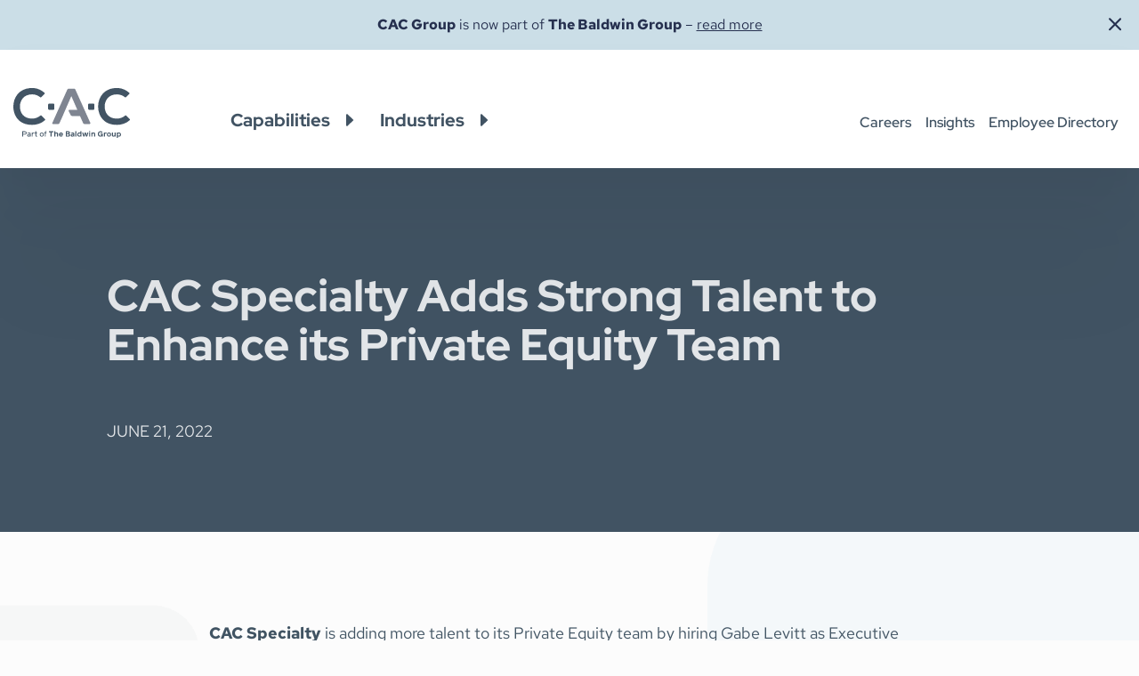

--- FILE ---
content_type: text/html; charset=UTF-8
request_url: https://cacgroup.com/insights/people/cac-specialty-adds-strong-talent-to-enhance-its-private-equity-team/
body_size: 14166
content:
<!doctype html><html lang="en-CA"><head><meta charset="UTF-8"><meta name="viewport" content="width=device-width, initial-scale=1"><meta name="google-site-verification" content="hIr7mR9gheHD4pZXHaAizlbwndG5iOquRMmoZBsPmg0" /><link rel="icon" href="https://cacgroup.com/wp-content/themes/cac-group/cac-favico-32x32.png" sizes="32x32" /><link rel="icon" href="https://cacgroup.com/wp-content/themes/cac-group/cac-favico-192x192.png" sizes="192x192" /><link rel="icon" href="https://cacgroup.com/wp-content/themes/cac-group/cac-favico-256x256.png" sizes="256x256" /><link rel="apple-touch-icon" href="https://cacgroup.com/wp-content/themes/cac-group/cac-favico-256x256.png" /><meta name="msapplication-TileImage" content="https://cacgroup.com/wp-content/themes/cac-group/cac-favico-270x270.png" /><meta name="msvalidate.01" content="7B512CA6BAF617B7A4B49BF7514342E2" /><link rel="shortcut icon" href="https://cacgroup.com/wp-content/themes/cac-group/favicon.ico" type="image/vnd.microsoft.icon"><link rel="icon" type="image/x-icon" href="https://cacgroup.com/wp-content/themes/cac-group/favicon.ico">  <script defer src="https://www.googletagmanager.com/gtag/js?id=G-4T62N354CZ"></script> <script defer src="[data-uri]"></script> <meta name='robots' content='index, follow, max-image-preview:large, max-snippet:-1, max-video-preview:-1' /><style>/*! normalize.css v5.0.0 | MIT License | github.com/necolas/normalize.css */
*,*:before,*:after{box-sizing:border-box}html{font-family:sans-serif;line-height:1.15;-ms-text-size-adjust:100%;-webkit-text-size-adjust:100%}body{margin:0}article,aside,footer,header,nav,section{display:block}h1{font-size:2em;margin:.67em 0}figcaption,figure,main{display:block}figure{margin:1em 40px}hr{box-sizing:content-box;height:0;overflow:visible}pre{font-family:monospace,monospace;font-size:1em}a{background-color:rgba(0,0,0,0);-webkit-text-decoration-skip:objects}a:active,a:hover{outline-width:0}abbr[title]{border-bottom:none;text-decoration:underline;-webkit-text-decoration:underline dotted;text-decoration:underline dotted}b,strong{font-weight:inherit}b,strong{font-weight:bolder}code,kbd,samp{font-family:monospace,monospace;font-size:1em}dfn{font-style:italic}mark{background-color:#ff0;color:#000}small{font-size:80%}sub,sup{font-size:75%;line-height:0;position:relative;vertical-align:baseline}sub{bottom:-.25em}sup{top:-.5em}audio,video{display:inline-block}audio:not([controls]){display:none;height:0}img{border-style:none}svg:not(:root){overflow:visible;font-size:16px}button,input,optgroup,select,textarea{font-family:sans-serif;font-size:100%;line-height:1.15;margin:0}button,input{overflow:visible}button,select{text-transform:none}button,html [type=button],[type=reset],[type=submit]{-webkit-appearance:button}button::-moz-focus-inner,[type=button]::-moz-focus-inner,[type=reset]::-moz-focus-inner,[type=submit]::-moz-focus-inner{border-style:none;padding:0}button:-moz-focusring,[type=button]:-moz-focusring,[type=reset]:-moz-focusring,[type=submit]:-moz-focusring{outline:1px dotted ButtonText}fieldset{border:1px solid silver;margin:0 2px;padding:.35em .625em .75em}legend{box-sizing:border-box;color:inherit;display:table;max-width:100%;padding:0;white-space:normal}progress{display:inline-block;vertical-align:baseline}textarea{overflow:auto}[type=checkbox],[type=radio]{box-sizing:border-box;padding:0}[type=number]::-webkit-inner-spin-button,[type=number]::-webkit-outer-spin-button{height:auto}[type=search]{-webkit-appearance:textfield;outline-offset:-2px}[type=search]::-webkit-search-cancel-button,[type=search]::-webkit-search-decoration{-webkit-appearance:none}::-webkit-file-upload-button{-webkit-appearance:button;font:inherit}details,menu{display:block}summary{display:list-item}canvas{display:inline-block}template{display:none}[hidden]{display:none}.initialism{text-transform:uppercase}body{margin:0;background-color:#fcfcfc;font-size:18px;font-family:"Red Hat Text","Helvetica Neue",Helvetica,Arial,sans-serif;font-weight:400;line-height:1.5;color:var(--cacg-body-text-color,#415463)}svg:not([fill=none]){fill:currentColor}h1,h2,h3,h4,h5,h6,.h1,.h2,.h3,.h4,.h5,.h6{font-family:"Red Hat Display","Helvetica Neue",Helvetica,Arial,sans-serif;font-weight:600;line-height:1.2;color:var(--cacg-heading-text-color,#415463);leading-trim:both;text-edge:cap;text-overflow:ellipsis}h1,.h1{margin-top:39px;margin-bottom:39px}h2,.h2{margin-top:39px;margin-bottom:2.125rem;line-height:1.1;font-weight:700}h3,.h3{margin-top:39px;margin-bottom:26px}h4,.h4,h5,.h5,h6,.h6{margin-top:13px;margin-bottom:13px}h1 small,h1 .small,h2 small,h2 .small,h3 small,h3 .small,h4 small,h4 .small,h5 small,h5 .small,h6 small,h6 .small,.h1 small,.h1 .small,.h2 small,.h2 .small,.h3 small,.h3 .small,.h4 small,.h4 .small,.h5 small,.h5 .small,.h6 small,.h6 .small{line-height:1}h1 small,h1 .small,.h1 small,.h1 .small,h2 small,h2 .small,.h2 small,.h2 .small,h3 small,h3 .small,.h3 small,.h3 .small{font-size:65%}h4 small,h4 .small,.h4 small,.h4 .small,h5 small,h5 .small,.h5 small,.h5 .small,h6 small,h6 .small,.h6 small,.h6 .small{font-size:75%}h1,.h1{font-size:48px}@media(min-width:60em){h1,.h1{font-size:64px}}h2,.h2{font-size:32px}@media(min-width:60em){h2,.h2{font-size:36px}}h3,.h3{font-size:20px}@media(min-width:60em){h3,.h3{font-size:24px}}h4,.h4{font-size:18px}@media(min-width:60em){h4,.h4{font-size:20px}}h5,.h5{font-size:14px}@media(min-width:60em){h5,.h5{font-size:18px}}h6,.h6{font-size:12px}@media(min-width:60em){h6,.h6{font-size:16px}}a{color:var(--cacg-link-color,#499dbc);text-decoration:underline;transition:all .2s ease-in-out}a:hover,a:active{color:var(--cacg-link-hover-color,#499dbc);text-decoration:underline}a:visited{color:var(--cacg-link-visited-color,#499dbc)}a:visited:hover,a:visited:active{color:var(--cacg-link-visited-hover-color,#499dbc)}.link-external:after{content:"";vertical-align:-.1875rem;display:inline-block;width:.875rem;height:.875rem;margin-left:.5rem;background-image:url(../img/icon-link-external.svg);background-repeat:no-repeat}dt{font-weight:700}address{font-style:normal}::-moz-selection{background-color:#499dbc;color:#fff}::selection{background-color:#499dbc;color:#fff}p{margin:0 0 var(--cacg-paragraph-margin-bottom,26px);line-height:var(--cacg-paragraph-line-height,1.5);leading-trim:both;text-edge:cap;text-overflow:ellipsis}strong{font-weight:700}small,.small{font-size:14px}mark,.mark{padding:.2em;background-color:#ff0;color:#000}ul,ol{margin-top:0;margin-bottom:13px;padding-left:1.5rem}ul:last-child,ol:last-child{margin-bottom:0}ul li,ol li{padding-bottom:var(--cacg-list-item-spacing,13px)}ul li>ul,ul li>ol,ol li>ul,ol li>ol{padding-left:1.5rem}ul li:last-child,ol li:last-child{padding-bottom:0}ul ul,ul ol,ol ul,ol ol{margin-bottom:0}ol li{padding-left:.625rem}.list--unstyled{padding-left:0;list-style:none}.list--unstyled li{padding-bottom:0}.list--inline{padding-left:0;list-style:none;margin-left:-5px}.list--inline>li{display:inline-block;padding-left:5px;padding-right:5px}dl{margin-top:0;margin-bottom:26px}dt{padding-bottom:13px}dd{padding-bottom:13px}abbr[title],abbr[data-original-title]{cursor:help;border-bottom:1px dotted #415463}.initialism{font-size:90%}p q{font-weight:300;color:#415463}blockquote{padding:0 0 0 1.5625rem;margin:0 0 26px;border-left:3px solid var(--cacg-body-text-color,#415363);background:rgba(0,0,0,0);font-size:14px;font-weight:300}blockquote p,blockquote ul,blockquote ol{line-height:1.36}blockquote p:last-child,blockquote ul:last-child,blockquote ol:last-child{margin-bottom:0}blockquote footer,blockquote small,blockquote .small{display:block;line-height:1.5;font-size:14px;font-weight:600}pre{word-break:break-all;word-wrap:break-word;white-space:pre;white-space:-moz-pre-wrap;white-space:pre-wrap;white-space:pre \9}code{color:#e1251b}address{margin-bottom:26px}</style><title>CAC Specialty Adds Strong Talent to Enhance its Private Equity Team - Insights - CAC Group</title><meta name="description" content="CAC Specialty is adding more talent to its Private Equity team by hiring Gabe Levitt as Executive Vice President. Gabe is joining the CAC team in a business development and client management role where he will serve clients across the country and be instrumental in expanding CAC Specialty’s private equity business on the west coast." /><link rel="canonical" href="https://cacgroup.com/insights/people/cac-specialty-adds-strong-talent-to-enhance-its-private-equity-team/" /><meta property="og:locale" content="en_US" /><meta property="og:type" content="article" /><meta property="og:title" content="CAC Specialty Adds Strong Talent to Enhance its Private Equity Team - Insights - CAC Group" /><meta property="og:description" content="CAC Specialty is adding more talent to its Private Equity team by hiring Gabe Levitt as Executive Vice President. Gabe is joining the CAC team in a business development and client management role where he will serve clients across the country and be instrumental in expanding CAC Specialty’s private equity business on the west coast." /><meta property="og:url" content="https://cacgroup.com/insights/people/cac-specialty-adds-strong-talent-to-enhance-its-private-equity-team/" /><meta property="og:site_name" content="CAC Group" /><meta property="article:modified_time" content="2024-07-24T17:58:23+00:00" /><meta name="twitter:card" content="summary_large_image" /><meta name="twitter:label1" content="Est. reading time" /><meta name="twitter:data1" content="2 minutes" /><link href='https://fonts.gstatic.com' crossorigin='anonymous' rel='preconnect' /><link rel="alternate" title="oEmbed (JSON)" type="application/json+oembed" href="https://cacgroup.com/wp-json/oembed/1.0/embed?url=https%3A%2F%2Fcacgroup.com%2Finsights%2Fpeople%2Fcac-specialty-adds-strong-talent-to-enhance-its-private-equity-team%2F" /><link rel="alternate" title="oEmbed (XML)" type="text/xml+oembed" href="https://cacgroup.com/wp-json/oembed/1.0/embed?url=https%3A%2F%2Fcacgroup.com%2Finsights%2Fpeople%2Fcac-specialty-adds-strong-talent-to-enhance-its-private-equity-team%2F&#038;format=xml" /><style id='wp-img-auto-sizes-contain-inline-css'>img:is([sizes=auto i],[sizes^="auto," i]){contain-intrinsic-size:3000px 1500px}</style><link rel='stylesheet' id='cacg-fonts-css' href='https://cacgroup.com/wp-content/cache/autoptimize/css/autoptimize_single_7a59c14cbeb841d2d70ebc6ecd31eb00.css?ver=1731582762' media='all' /><link rel='stylesheet' id='contact-form-7-css' href='https://cacgroup.com/wp-content/cache/autoptimize/css/autoptimize_single_64ac31699f5326cb3c76122498b76f66.css?ver=6.1.4' media='all' /><link rel='stylesheet' id='cacg-style-css' href='https://cacgroup.com/wp-content/cache/autoptimize/css/autoptimize_single_447e32390bf49d8baf26db2953a0c9a8.css?ver=1741635893' media='all' /><link rel='stylesheet' id='cacg-insight-individual-css' href='https://cacgroup.com/wp-content/cache/autoptimize/css/autoptimize_single_2c4d95db7c22e5562f461fd2bf4d38ea.css?ver=1730182746' media='all' /><style id='classic-theme-styles-inline-css'>/*! This file is auto-generated */
.wp-block-button__link{color:#fff;background-color:#32373c;border-radius:9999px;box-shadow:none;text-decoration:none;padding:calc(.667em + 2px) calc(1.333em + 2px);font-size:1.125em}.wp-block-file__button{background:#32373c;color:#fff;text-decoration:none}</style> <script defer src="https://cacgroup.com/wp-includes/js/jquery/jquery.min.js?ver=3.7.1" id="jquery-core-js"></script> <script defer src="https://cacgroup.com/wp-includes/js/jquery/jquery-migrate.min.js?ver=3.4.1" id="jquery-migrate-js"></script> <script defer src="https://cacgroup.com/wp-content/themes/cac-group/assets/js/jquery.debounce.min.js?ver=1722606685" id="jquery-debounce-js"></script> <script defer src="https://cacgroup.com/wp-content/themes/cac-group/assets/vendor/bigpicture/BigPicture.min.js?ver=1722606685" id="big-picture-js"></script> <script defer src="https://cacgroup.com/wp-content/themes/cac-group/assets/js/scripts.min.js?ver=1737641840" id="cacg-scripts-js"></script> <link rel="https://api.w.org/" href="https://cacgroup.com/wp-json/" /><link rel="EditURI" type="application/rsd+xml" title="RSD" href="https://cacgroup.com/xmlrpc.php?rsd" /><link rel='shortlink' href='https://cacgroup.com/?p=1628' /><link rel="preload" href="https://cacgroup.com/wp-content/themes/cac-group/assets/fonts/RedHatDisplay.woff2" as="font" crossorigin="anonymous" /><link rel="preload" href="https://cacgroup.com/wp-content/themes/cac-group/assets/css/fonts.css" as="style" /><noscript><style>.lazyload[data-src]{display:none !important}</style></noscript><style>.lazyload{background-image:none !important}.lazyload:before{background-image:none !important}</style><link rel="icon" href="https://cacgroup.com/wp-content/uploads/2026/01/cropped-cac-favico-512x512-1-32x32.png" sizes="32x32" /><link rel="icon" href="https://cacgroup.com/wp-content/uploads/2026/01/cropped-cac-favico-512x512-1-192x192.png" sizes="192x192" /><link rel="apple-touch-icon" href="https://cacgroup.com/wp-content/uploads/2026/01/cropped-cac-favico-512x512-1-180x180.png" /><meta name="msapplication-TileImage" content="https://cacgroup.com/wp-content/uploads/2026/01/cropped-cac-favico-512x512-1-270x270.png" /><style id="wp-custom-css">.block-contact-form--form iframe{max-width:100%}#feature-intro-transactional{background:#F6F7F880}.hide-me{display:none !important}.block-feature-intro--logo{height:inherit!important}.block-redirect-notification-bar--button-close svg path{stroke:#26304f}</style> <script type="application/ld+json">{"@context":"https://schema.org","@graph":[{"@type":"Organization","@id":"https://cacgroup.com/#org","name":"CAC Group","url":"https://cacgroup.com/","logo":"https://cacgroup.com/wp-content/themes/cac-group/cac-logo-color.svg","sameAs":["https://www.linkedin.com/company/cacgroupins","https://www.linkedin.com/company/cac-specialty","https://www.linkedin.com/company/cacagency/"],"contactPoint":[{"@type":"ContactPoint","email":"info@cacgroup.com","contactType":"customer support"}],"address":{"@type":"PostalAddress","streetAddress":"115 Office Park Drive","addressLocality":"Birmingham","addressRegion":"AL","postalCode":"35223","addressCountry":"US"}},{"@type":"LocalBusiness","@id":"https://cacgroup.com/locations/birmingham-al","name":"CAC Group Birmingham","url":"https://cacgroup.com/locations/birmingham-al","image":"https://cacgroup.com/wp-content/themes/cac-group/cac-logo-color.svg","telephone":"+12054148100","address":{"@type":"PostalAddress","streetAddress":"115 Office Park Drive","addressLocality":"Birmingham","addressRegion":"AL","postalCode":"35223","addressCountry":"US"},"geo":{"@type":"GeoCoordinates","latitude":33.47815771358871,"longitude":-86.77509516461122},"parentOrganization":{"@id":"https://cacgroup.com/#org"},"additionalProperty":[{"@type":"PropertyValue","name":"locationType","value":"Headquarters"}]},{"@type":"LocalBusiness","@id":"https://cacgroup.com/locations/denver-co","name":"CAC Group Denver","url":"https://cacgroup.com/locations/denver-co","image":"https://cacgroup.com/wp-content/themes/cac-group/cac-logo-color.svg","telephone":"+12054148100","address":{"@type":"PostalAddress","streetAddress":"320 Fillmore, Suite 200","addressLocality":"Denver","addressRegion":"CO","postalCode":"80206","addressCountry":"US"},"geo":{"@type":"GeoCoordinates","latitude":39.72151720637229,"longitude":-104.95322237595848},"parentOrganization":{"@id":"https://cacgroup.com/#org"}},{"@type":"LocalBusiness","@id":"https://cacgroup.com/locations/atlanta-ga","name":"CAC Group Atlanta","url":"https://cacgroup.com/locations/atlanta-ga","image":"https://cacgroup.com/wp-content/themes/cac-group/cac-logo-color.svg","address":{"@type":"PostalAddress","streetAddress":"3414 Peachtree Rd NE, Suite 1000","addressLocality":"Atlanta","addressRegion":"GA","postalCode":"30326","addressCountry":"US"},"geo":{"@type":"GeoCoordinates","latitude":33.85019243676168,"longitude":-84.36405034653684},"parentOrganization":{"@id":"https://cacgroup.com/#org"}},{"@type":"LocalBusiness","@id":"https://cacgroup.com/locations/austin-tx","name":"CAC Group Austin","url":"https://cacgroup.com/locations/austin-tx","image":"https://cacgroup.com/wp-content/themes/cac-group/cac-logo-color.svg","address":{"@type":"PostalAddress","streetAddress":"2306 Lake Austin Blvd., Suite 212 & 213","addressLocality":"Austin","addressRegion":"TX","postalCode":"78703","addressCountry":"US"},"geo":{"@type":"GeoCoordinates","latitude":30.278153638940406,"longitude":-97.771895464806},"parentOrganization":{"@id":"https://cacgroup.com/#org"}},{"@type":"LocalBusiness","@id":"https://cacgroup.com/locations/boston-ma","name":"CAC Group Boston","url":"https://cacgroup.com/locations/boston-ma","image":"https://cacgroup.com/wp-content/themes/cac-group/cac-logo-color.svg","address":{"@type":"PostalAddress","streetAddress":"50 Milk Street, 16th Floor","addressLocality":"Boston","addressRegion":"MA","postalCode":"02109","addressCountry":"US"},"geo":{"@type":"GeoCoordinates","latitude":42.35704182377027,"longitude":-71.05760691064069},"parentOrganization":{"@id":"https://cacgroup.com/#org"}},{"@type":"LocalBusiness","@id":"https://cacgroup.com/locations/chattanooga-tn","name":"CAC Group Chattanooga","url":"https://cacgroup.com/locations/chattanooga-tn","image":"https://cacgroup.com/wp-content/themes/cac-group/cac-logo-color.svg","address":{"@type":"PostalAddress","streetAddress":"1110 Market Street, Suite 316B","addressLocality":"Chattanooga","addressRegion":"TN","postalCode":"37402","addressCountry":"US"},"geo":{"@type":"GeoCoordinates","latitude":35.042930018336065,"longitude":-85.30865547160579},"parentOrganization":{"@id":"https://cacgroup.com/#org"}},{"@type":"LocalBusiness","@id":"https://cacgroup.com/locations/chicago-il","name":"CAC Group Chicago","url":"https://cacgroup.com/locations/chicago-il","image":"https://cacgroup.com/wp-content/themes/cac-group/cac-logo-color.svg","address":{"@type":"PostalAddress","streetAddress":"444 W. Lake St., 17th Floor","addressLocality":"Chicago","addressRegion":"IL","postalCode":"60606","addressCountry":"US"},"geo":{"@type":"GeoCoordinates","latitude":41.88626086183504,"longitude":-87.63953328305828},"parentOrganization":{"@id":"https://cacgroup.com/#org"}},{"@type":"LocalBusiness","@id":"https://cacgroup.com/locations/clanton-al","name":"CAC Group Clanton","url":"https://cacgroup.com/locations/clanton-al","image":"https://cacgroup.com/wp-content/themes/cac-group/cac-logo-color.svg","address":{"@type":"PostalAddress","streetAddress":"603 2nd Ave North","addressLocality":"Clanton","addressRegion":"AL","postalCode":"35045","addressCountry":"US"},"geo":{"@type":"GeoCoordinates","latitude":32.8394637157889,"longitude":-86.63018078294334},"parentOrganization":{"@id":"https://cacgroup.com/#org"}},{"@type":"LocalBusiness","@id":"https://cacgroup.com/locations/columbus-oh","name":"CAC Group Columbus","url":"https://cacgroup.com/locations/columbus-oh","image":"https://cacgroup.com/wp-content/themes/cac-group/cac-logo-color.svg","address":{"@type":"PostalAddress","streetAddress":"4182 Worth Ave., #115","addressLocality":"Columbus","addressRegion":"OH","postalCode":"43219","addressCountry":"US"},"geo":{"@type":"GeoCoordinates","latitude":40.05549063754665,"longitude":-82.90744976115539},"parentOrganization":{"@id":"https://cacgroup.com/#org"}},{"@type":"LocalBusiness","@id":"https://cacgroup.com/locations/dallas-tx","name":"CAC Group Dallas","url":"https://cacgroup.com/locations/dallas-tx","image":"https://cacgroup.com/wp-content/themes/cac-group/cac-logo-color.svg","address":{"@type":"PostalAddress","streetAddress":"8400 Belleview Drive, Suite 105","addressLocality":"Plano","addressRegion":"TX","postalCode":"75024","addressCountry":"US"},"geo":{"@type":"GeoCoordinates","latitude":33.09210241908665,"longitude":-96.8082292523893},"parentOrganization":{"@id":"https://cacgroup.com/#org"}},{"@type":"LocalBusiness","@id":"https://cacgroup.com/locations/edina-mn","name":"CAC Group Edina","url":"https://cacgroup.com/locations/edina-mn","image":"https://cacgroup.com/wp-content/themes/cac-group/cac-logo-color.svg","address":{"@type":"PostalAddress","streetAddress":"200 Southdale Center","addressLocality":"Edina","addressRegion":"MN","postalCode":"55435","addressCountry":"US"},"geo":{"@type":"GeoCoordinates","latitude":44.881776312675555,"longitude":-93.32390761672052},"parentOrganization":{"@id":"https://cacgroup.com/#org"}},{"@type":"LocalBusiness","@id":"https://cacgroup.com/locations/eugene-or","name":"CAC Group Eugene","url":"https://cacgroup.com/locations/eugene-or","image":"https://cacgroup.com/wp-content/themes/cac-group/cac-logo-color.svg","address":{"@type":"PostalAddress","streetAddress":"590 Pearl St., Suite 300","addressLocality":"Eugene","addressRegion":"OR","postalCode":"97401","addressCountry":"US"},"geo":{"@type":"GeoCoordinates","latitude":44.053501567392466,"longitude":-123.09036197733771},"parentOrganization":{"@id":"https://cacgroup.com/#org"}},{"@type":"LocalBusiness","@id":"https://cacgroup.com/locations/gadsden-al","name":"CAC Group Gadsden","url":"https://cacgroup.com/locations/gadsden-al","image":"https://cacgroup.com/wp-content/themes/cac-group/cac-logo-color.svg","address":{"@type":"PostalAddress","streetAddress":"400 Broad Street, Suite 105","addressLocality":"Gadsden","addressRegion":"AL","postalCode":"35901","addressCountry":"US"},"geo":{"@type":"GeoCoordinates","latitude":34.01266041907699,"longitude":-86.00345179901979},"parentOrganization":{"@id":"https://cacgroup.com/#org"}},{"@type":"LocalBusiness","@id":"https://cacgroup.com/locations/houston-tx","name":"CAC Group Houston","url":"https://cacgroup.com/locations/houston-tx","image":"https://cacgroup.com/wp-content/themes/cac-group/cac-logo-color.svg","telephone":"+18007565509","address":{"@type":"PostalAddress","streetAddress":"2121 Sage Road, Suite 145","addressLocality":"Houston","addressRegion":"TX","postalCode":"77056","addressCountry":"US"},"geo":{"@type":"GeoCoordinates","latitude":29.745336289723582,"longitude":-95.46636424321262},"parentOrganization":{"@id":"https://cacgroup.com/#org"}},{"@type":"LocalBusiness","@id":"https://cacgroup.com/locations/kansas-city-mo","name":"CAC Group Kansas City","url":"https://cacgroup.com/locations/kansas-city-mo","image":"https://cacgroup.com/wp-content/themes/cac-group/cac-logo-color.svg","address":{"@type":"PostalAddress","streetAddress":"4149 Pennsylvania Ave, Suite 202","addressLocality":"Kansas City","addressRegion":"MO","postalCode":"64111","addressCountry":"US"},"geo":{"@type":"GeoCoordinates","latitude":39.05140595795984,"longitude":-94.59010935968686},"parentOrganization":{"@id":"https://cacgroup.com/#org"}},{"@type":"LocalBusiness","@id":"https://cacgroup.com/locations/knoxville-tn","name":"CAC Group Knoxville","url":"https://cacgroup.com/locations/knoxville-tn","image":"https://cacgroup.com/wp-content/themes/cac-group/cac-logo-color.svg","address":{"@type":"PostalAddress","streetAddress":"4315 Kingston Pike, Suite 306","addressLocality":"Knoxville","addressRegion":"TN","postalCode":"37919","addressCountry":"US"},"geo":{"@type":"GeoCoordinates","latitude":35.94214938235672,"longitude":-83.97707151902579},"parentOrganization":{"@id":"https://cacgroup.com/#org"}},{"@type":"LocalBusiness","@id":"https://cacgroup.com/locations/mobile-al","name":"CAC Group Mobile","url":"https://cacgroup.com/locations/mobile-al","image":"https://cacgroup.com/wp-content/themes/cac-group/cac-logo-color.svg","address":{"@type":"PostalAddress","streetAddress":"760 B. St Louis Street","addressLocality":"Mobile","addressRegion":"AL","postalCode":"36002","addressCountry":"US"},"geo":{"@type":"GeoCoordinates","latitude":30.69073170857294,"longitude":-88.05365376953368},"parentOrganization":{"@id":"https://cacgroup.com/#org"}},{"@type":"LocalBusiness","@id":"https://cacgroup.com/locations/new-orleans-la","name":"CAC Group New Orleans","url":"https://cacgroup.com/locations/new-orleans-la","image":"https://cacgroup.com/wp-content/themes/cac-group/cac-logo-color.svg","address":{"@type":"PostalAddress","streetAddress":"909 Poydras, Suite 2260","addressLocality":"New Orleans","addressRegion":"LA","postalCode":"70112","addressCountry":"US"},"geo":{"@type":"GeoCoordinates","latitude":29.950732806671706,"longitude":-90.07370420025474},"parentOrganization":{"@id":"https://cacgroup.com/#org"}},{"@type":"LocalBusiness","@id":"https://cacgroup.com/locations/new-york-city-ny","name":"CAC Group New York City","url":"https://cacgroup.com/locations/new-york-city-ny","image":"https://cacgroup.com/wp-content/themes/cac-group/cac-logo-color.svg","telephone":"+18007565509","address":{"@type":"PostalAddress","streetAddress":"416 West 13th St, Suite 302 & 303","addressLocality":"New York","addressRegion":"NY","postalCode":"10014","addressCountry":"US"},"geo":{"@type":"GeoCoordinates","latitude":40.74041765480502,"longitude":-74.00682476035603},"parentOrganization":{"@id":"https://cacgroup.com/#org"}},{"@type":"LocalBusiness","@id":"https://cacgroup.com/locations/philadelphia-pa","name":"CAC Group Philadelphia","url":"https://cacgroup.com/locations/philadelphia-pa","image":"https://cacgroup.com/wp-content/themes/cac-group/cac-logo-color.svg","address":{"@type":"PostalAddress","streetAddress":"123 South Broad Street, Office 1526","addressLocality":"Philadelphia","addressRegion":"PA","addressCountry":"US"},"geo":{"@type":"GeoCoordinates","latitude":39.94972027450708,"longitude":-75.16373210585697},"parentOrganization":{"@id":"https://cacgroup.com/#org"}},{"@type":"LocalBusiness","@id":"https://cacgroup.com/locations/san-francisco-ca","name":"CAC Group San Francisco","url":"https://cacgroup.com/locations/san-francisco-ca","image":"https://cacgroup.com/wp-content/themes/cac-group/cac-logo-color.svg","address":{"@type":"PostalAddress","streetAddress":"345 California St., Suite 600 & 700","addressLocality":"San Francisco","addressRegion":"CA","postalCode":"94104","addressCountry":"US"},"geo":{"@type":"GeoCoordinates","latitude":37.793031574804054,"longitude":-122.40054298643054},"parentOrganization":{"@id":"https://cacgroup.com/#org"}},{"@type":"LocalBusiness","@id":"https://cacgroup.com/locations/santa-monica-ca","name":"CAC Group Santa Monica","url":"https://cacgroup.com/locations/santa-monica-ca","image":"https://cacgroup.com/wp-content/themes/cac-group/cac-logo-color.svg","address":{"@type":"PostalAddress","streetAddress":"2450 Colorado Ave, Suite 100E, Office 232","addressLocality":"Santa Monica","addressRegion":"CA","postalCode":"90404","addressCountry":"US"},"geo":{"@type":"GeoCoordinates","latitude":34.02928682341222,"longitude":-118.47212865327273},"parentOrganization":{"@id":"https://cacgroup.com/#org"}},{"@type":"LocalBusiness","@id":"https://cacgroup.com/locations/sausalito-ca","name":"CAC Group Sausalito","url":"https://cacgroup.com/locations/sausalito-ca","image":"https://cacgroup.com/wp-content/themes/cac-group/cac-logo-color.svg","address":{"@type":"PostalAddress","streetAddress":"180 Harbor Drive, Suite 205","addressLocality":"Sausalito","addressRegion":"CA","postalCode":"94965","addressCountry":"US"},"geo":{"@type":"GeoCoordinates","latitude":37.867561864409815,"longitude":-122.49890904348571},"parentOrganization":{"@id":"https://cacgroup.com/#org"}},{"@type":"LocalBusiness","@id":"https://cacgroup.com/locations/scottsdale-az","name":"CAC Group Scottsdale","url":"https://cacgroup.com/locations/scottsdale-az","image":"https://cacgroup.com/wp-content/themes/cac-group/cac-logo-color.svg","address":{"@type":"PostalAddress","streetAddress":"3333 N. Hayde Rd.","addressLocality":"Scottsdale","addressRegion":"AZ","postalCode":"85251","addressCountry":"US"},"geo":{"@type":"GeoCoordinates","latitude":33.48746543607314,"longitude":-111.90846218844852},"parentOrganization":{"@id":"https://cacgroup.com/#org"}},{"@type":"LocalBusiness","@id":"https://cacgroup.com/locations/seattle-wa","name":"CAC Group Seattle","url":"https://cacgroup.com/locations/seattle-wa","image":"https://cacgroup.com/wp-content/themes/cac-group/cac-logo-color.svg","address":{"@type":"PostalAddress","streetAddress":"1201 Second Ave., Office 930","addressLocality":"Seattle","addressRegion":"WA","addressCountry":"US"},"geo":{"@type":"GeoCoordinates","latitude":47.60696200963933,"longitude":-122.33704272086474},"parentOrganization":{"@id":"https://cacgroup.com/#org"}},{"@type":"LocalBusiness","@id":"https://cacgroup.com/locations/summit-nj","name":"CAC Group Summit","url":"https://cacgroup.com/locations/summit-nj","image":"https://cacgroup.com/wp-content/themes/cac-group/cac-logo-color.svg","address":{"@type":"PostalAddress","streetAddress":"350 Springfield Ave., Suite 301 & 309","addressLocality":"Summit","addressRegion":"NJ","postalCode":"07901","addressCountry":"US"},"geo":{"@type":"GeoCoordinates","latitude":40.71566,"longitude":-74.35729},"parentOrganization":{"@id":"https://cacgroup.com/#org"}}]}</script> <style id='acf-menu-feature-card-style-inline-css'>@charset "UTF-8";.block-menu-feature-card--heading{margin-top:0;margin-bottom:.9375rem;font-size:2rem;font-weight:700;line-height:1.1;color:#415363}.theme-dark .block-menu-feature-card--heading{color:#fff}.block-menu-feature-card--content{font-size:1.0625rem;font-weight:400;line-height:1.43;color:#415363}.theme-dark .block-menu-feature-card--content{color:#fff}.block-menu-feature-card--button,a.block-menu-feature-card--button{margin-top:2rem;text-transform:uppercase}</style><style id='acf-content-area-style-inline-css'>.block-content-area--mode-dark{background-color:#415363}.block-content-area--container{max-width:100%;width:54.375rem;padding-left:2rem;padding-right:2rem;margin:0 auto}@media (min-width:60em){.block-content-area--container{padding-left:15px;padding-right:15px}}.content-area--sub-heading{margin-top:0;margin-bottom:0;font-family:'Red Hat Display','Helvetica Neue',Helvetica,Arial,sans-serif;font-style:normal;font-weight:600;font-size:1rem;line-height:1.3125;text-transform:uppercase;text-align:center;color:#499dbc}.content-area--sub-heading+.content-area--heading{margin-top:.8125rem}.content-area--heading{margin-top:0;margin-bottom:2.4375rem;font-family:'Red Hat Display','Helvetica Neue',Helvetica,Arial,sans-serif;font-size:2.25rem;font-weight:700;line-height:1.2222222;text-align:center;color:#415363}</style><style id='acf-redirect-notification-bar-style-inline-css'>.block-redirect-notification-bar{padding:1.5rem 0;position:relative;background-color:#cbdee7;font-size:1rem;line-height:1.5;color:#26304f}@media (min-width:48em){.block-redirect-notification-bar{padding-top:1rem;padding-bottom:1rem}}.block-redirect-notification-bar p{--cacg-paragraph-margin-bottom:.375rem}.block-redirect-notification-bar a{color:#26304f}.block-redirect-notification-bar a:hover{color:#499dbc}.block-redirect-notification-bar--container{max-width:100%;padding-left:2rem;padding-right:2rem}@media (min-width:60em){.block-redirect-notification-bar--container{width:66.875rem;margin:0 auto;padding-left:.9375rem;padding-right:.9375rem}}.block-redirect-notification-bar--button-close.desktop{display:none}.block-redirect-notification-bar--button-close.mobile{width:100%;margin-top:1.5rem}@media (min-width:48em){.block-redirect-notification-bar--button-close.mobile{display:block;width:auto;margin-left:auto;margin-right:auto}}@media (min-width:60em){.block-redirect-notification-bar--button-close.mobile{display:none}.block-redirect-notification-bar--button-close.desktop{cursor:pointer;display:block;padding:1rem;border:none;position:absolute;top:0;right:0;z-index:10;background-color:transparent}.block-redirect-notification-bar--button-close.desktop svg{display:block}}</style><style id='acf-footer-slogan-style-inline-css'>@charset "UTF-8";.block-footer-slogan{text-align:left;letter-spacing:.4px;color:#fff}.block-footer-slogan .site-logo{width:9.125rem;height:auto;margin-bottom:2.875rem}.block-footer-slogan--heading{margin:2.4375rem 0 0;font-size:2rem;line-height:1.36;color:#e3e6e9}.block-footer-slogan--subheading{margin:0;font-size:1rem;line-height:1.5;color:#e3e6e9}.block-footer-slogan--heading+.block-footer-slogan--subheading{margin-top:.5625rem}</style><style id='acf-footer-social-icons-style-inline-css'>@charset "UTF-8";.block-footer-social-icons{--cacg-list-item-spacing:0;display:flex;flex-direction:row;-moz-column-gap:1rem;column-gap:1rem;list-style:none;padding:0;margin:0}.block-footer-social-icons a{display:block;width:2.375rem;height:2.375rem;border-radius:6px;position:relative;background-color:#758491;line-height:38px;text-align:center}.block-footer-social-icons a:hover{background-color:#6eb0c9}.block-footer-social-icons svg{position:absolute;top:50%;left:50%;transform:translate(-50%,-50%)}</style></head><body class="wp-singular cacg_insight-template-default single single-cacg_insight postid-1628 wp-theme-cac-group header-sticky header-light"> <a name="top" class="sr-only"></a> <svg xmlns="http://www.w3.org/2000/svg" hidden> <g id="menu-chevron" data- viewBox="0 0 10 14"> <path d="M2.74642 13.4583L9.30892 6.99992L2.74642 0.541583C2.53809 0.33325 2.22559 0.229084 2.01725 0.229084C1.80892 0.229084 1.49642 0.33325 1.28809 0.541583C1.07975 0.749917 0.975585 0.958251 0.975585 1.27075L0.975586 12.7291C0.975586 13.0416 1.07975 13.2499 1.28809 13.4583C1.49642 13.6666 1.70475 13.7708 2.01725 13.7708C2.32975 13.7708 2.53809 13.6666 2.74642 13.4583Z"/> </g> <g id="menu-chevron2" data- viewBox="0 0 24 25"> <path fill-rule="evenodd" d="M13.483 5.136a.75.75 0 0 1 1.06 0l6.988 7a.75.75 0 0 1 0 1.06l-6.988 7a.75.75 0 0 1-1.061-1.06l5.709-5.718L3 13.429a.75.75 0 0 1-.002-1.5l16.194-.011-5.711-5.721a.75.75 0 0 1 0-1.061Z" clip-rule="evenodd"/> </g> <g id="menu-back" data- viewBox="0 0 24 25"> <path fill-rule="evenodd" d="M10.517 20.198a.75.75 0 0 1-1.06-.001l-6.988-7a.75.75 0 0 1 0-1.06l6.988-7a.75.75 0 0 1 1.061 1.06L4.81 11.916 21 11.904a.75.75 0 0 1 .002 1.5l-16.194.012 5.711 5.72a.75.75 0 0 1 0 1.062Z" clip-rule="evenodd"/> </g> </svg><section id="block-17a1ef5a66c8041d" class="block block-redirect-notification-bar theme-dark"><div class="block-redirect-notification-bar--container"><div class="block-redirect-notification-bar--content entry-content"><p style="text-align: center"><strong>CAC Group</strong> is now part of <strong>The Baldwin Group</strong> &#8211; <a title="New Site, Same Expertise – Learn More" href="https://cacgroup.com/about-us/">read more</a></p></div> <button type="button" 
 class="btn btn--reversed block-redirect-notification-bar--button-close mobile" 
 data-notification-close 
 data-banner-id="9f209f3a4e1172d1"> Close </button> <button type="button" 
 class="block-redirect-notification-bar--button-close desktop" 
 data-notification-close 
 data-banner-id="9f209f3a4e1172d1"> <svg xmlns="http://www.w3.org/2000/svg" width="22" height="22" fill="none" viewBox="0 0 22 22"> <path stroke="#E3E6E9" stroke-linecap="round" stroke-linejoin="round" stroke-width="2" d="M17.0977 5.24365 5.09766 17.2437M5.09766 5.24365 17.0977 17.2437"/> </svg> </button></div><style></style></section><header id="site-header"><div id="site-header-inner"><nav class="grid-header" title="Site navigation"><div id="site-branding"> <a href="https://cacgroup.com"><div class="site-logo--wrapper"> <img src="[data-uri]" alt="CAC Group" width="131" height="60" class="site-logo logo-theme--light lazyload" data-src="https://cacgroup.com/wp-content/themes/cac-group/cac-logo-light.svg" decoding="async" data-eio-rwidth="131" data-eio-rheight="60" /><noscript><img src="https://cacgroup.com/wp-content/themes/cac-group/cac-logo-light.svg" alt="CAC Group" width="131" height="60" class="site-logo logo-theme--light" data-eio="l" /></noscript> <img src="[data-uri]" alt="CAC Group" width="131" height="60" class="site-logo logo-theme--color lazyload" data-src="https://cacgroup.com/wp-content/themes/cac-group/cac-logo-color.svg" decoding="async" data-eio-rwidth="131" data-eio-rheight="60" /><noscript><img src="https://cacgroup.com/wp-content/themes/cac-group/cac-logo-color.svg" alt="CAC Group" width="131" height="60" class="site-logo logo-theme--color" data-eio="l" /></noscript></div> </a> <button class="site-navigation-toggle" aria-controls="header-mobile-offcanvas" aria-expanded="false"> <span class="sr-only">Toggle Primary Menu</span> <svg xmlns="http://www.w3.org/2000/svg" width="22" height="22" fill="none" viewBox="0 0 22 22" class="icon--bars"> <path stroke="#E3E6E9" stroke-linecap="round" stroke-linejoin="round" stroke-width="2" d="M20 9H2M20 5H2M20 13H2M20 17H2"/> </svg> <svg xmlns="http://www.w3.org/2000/svg" width="22" height="22" fill="none" viewBox="0 0 22 22" class="icon--times"> <path stroke="currentColor" stroke-linecap="round" stroke-linejoin="round" stroke-width="2" d="M17.0967 5.24365 5.09668 17.2437M5.09668 5.24365 17.0967 17.2437"/> </svg> </button></div><div class="menu-primary--wrapper"><ul id="primary-menu" class="menu menu-primary"><li id="menu-item-624" class="menu-item menu-item-type-post_type menu-item-object-page menu-item-has-children menu-item-624 menu-item-depth-0 menu-item-mega"><a href="#">Capabilities <svg xmlns="http://www.w3.org/2000/svg" width="10" height="14" viewBox="0 0 10 14" class="menu-anchor--chevron"> <use href="#menu-chevron" /> </svg></a><div class="sub-menu-wrapper"><div class="sub-menu-container"><div class="menu-block-area"><div id="block-6a5da47b29001cc6" class="block block-menu-feature-card"><h3 class="block-menu-feature-card--heading">Capabilities</h3><div class="block-menu-feature-card--content">Advisory and placement capabilities backed by data &amp; analytics delivered across a spectrum of insurance and capital markets to meet the risk management needs of your business.</div> <a
 href="https://cacgroup.com/capabilities/"
 title="See our capabilities"
 target=""
 class="btn block-menu-feature-card--button"> See our capabilities </a></div></div><ul class="sub-menu"><li id="menu-item-1732" class="menu-item menu-item-type-post_type menu-item-object-page menu-item-1732 menu-item-depth-1"><a href="https://cacgroup.com/capabilities/claims/">Claims</a></li><li id="menu-item-6199" class="menu-item menu-item-type-post_type menu-item-object-page menu-item-6199 menu-item-depth-1"><a href="https://cacgroup.com/capabilities/transactional-liability/contingent-risk/">Contingent Risk</a></li><li id="menu-item-1730" class="menu-item menu-item-type-post_type menu-item-object-page menu-item-1730 menu-item-depth-1"><a href="https://cacgroup.com/capabilities/analytics/">Data &#038; Analytics</a></li><li id="menu-item-1821" class="menu-item menu-item-type-post_type menu-item-object-page menu-item-1821 menu-item-depth-1"><a href="https://cacgroup.com/capabilities/diligence-and-portfolio-solutions/">Diligence &#038; Portfolio Solutions</a></li><li id="menu-item-1740" class="menu-item menu-item-type-post_type menu-item-object-page menu-item-1740 menu-item-depth-1"><a href="https://cacgroup.com/capabilities/employee-benefits/">Employee Benefits</a></li><li id="menu-item-1737" class="menu-item menu-item-type-post_type menu-item-object-page menu-item-1737 menu-item-depth-1"><a href="https://cacgroup.com/capabilities/environmental/">Environmental</a></li><li id="menu-item-1738" class="menu-item menu-item-type-post_type menu-item-object-page menu-item-1738 menu-item-depth-1"><a href="https://cacgroup.com/capabilities/executive-liability/">Executive Liability</a></li><li id="menu-item-1741" class="menu-item menu-item-type-post_type menu-item-object-page menu-item-1741 menu-item-depth-1"><a href="https://cacgroup.com/capabilities/human-capital-risk/">Human Capital Risk</a></li><li id="menu-item-1742" class="menu-item menu-item-type-post_type menu-item-object-page menu-item-1742 menu-item-depth-1"><a href="https://cacgroup.com/capabilities/multinational/">Multinational</a></li><li id="menu-item-1743" class="menu-item menu-item-type-post_type menu-item-object-page menu-item-1743 menu-item-depth-1"><a href="https://cacgroup.com/capabilities/personal-lines/">Personal Lines</a></li><li id="menu-item-1734" class="menu-item menu-item-type-post_type menu-item-object-page menu-item-1734 menu-item-depth-1"><a href="https://cacgroup.com/capabilities/cyber/">Professional &amp; Cyber Solutions</a></li><li id="menu-item-2408" class="menu-item menu-item-type-post_type menu-item-object-page menu-item-2408 menu-item-depth-1"><a href="https://cacgroup.com/capabilities/property-casualty/">Property &amp; Casualty</a></li><li id="menu-item-6200" class="menu-item menu-item-type-post_type menu-item-object-page menu-item-6200 menu-item-depth-1"><a href="https://cacgroup.com/capabilities/transactional-liability/representations-and-warranties-insurance/">Representations &#038; Warranties Insurance</a></li><li id="menu-item-1748" class="menu-item menu-item-type-post_type menu-item-object-page menu-item-1748 menu-item-depth-1"><a href="https://cacgroup.com/capabilities/surety/">Surety</a></li><li id="menu-item-2409" class="menu-item menu-item-type-post_type menu-item-object-page menu-item-2409 menu-item-depth-1"><a href="https://cacgroup.com/capabilities/special-situations-group/">Special Situations Group</a></li><li id="menu-item-6201" class="menu-item menu-item-type-post_type menu-item-object-page menu-item-6201 menu-item-depth-1"><a href="https://cacgroup.com/capabilities/transactional-liability/tax-insurance/">Tax Insurance</a></li><li id="menu-item-1822" class="menu-item menu-item-type-post_type menu-item-object-page menu-item-1822 menu-item-depth-1"><a href="https://cacgroup.com/capabilities/transactional-liability/">Transactional Liability</a></li></ul></li><li id="menu-item-625" class="menu-item menu-item-type-post_type menu-item-object-page menu-item-has-children menu-item-625 menu-item-depth-0 menu-item-mega"><a href="#">Industries <svg xmlns="http://www.w3.org/2000/svg" width="10" height="14" viewBox="0 0 10 14" class="menu-anchor--chevron"> <use href="#menu-chevron" /> </svg></a><div class="sub-menu-wrapper"><div class="sub-menu-container"><div class="menu-block-area"><div id="block-eff842eff365b8d8" class="block block-menu-feature-card"><h3 class="block-menu-feature-card--heading">Industries</h3><div class="block-menu-feature-card--content">Industry focused teams delivering brokerage and advisory services.</div> <a
 href="https://cacgroup.com/industries/"
 title="See our industries"
 target=""
 class="btn block-menu-feature-card--button"> See our industries </a></div></div><ul class="sub-menu"><li id="menu-item-1751" class="menu-item menu-item-type-post_type menu-item-object-page menu-item-1751 menu-item-depth-1"><a href="https://cacgroup.com/industries/cannabis/">Cannabis</a></li><li id="menu-item-7473" class="menu-item menu-item-type-post_type menu-item-object-page menu-item-7473 menu-item-depth-1"><a href="https://cacgroup.com/industries/construction/">Construction</a></li><li id="menu-item-1752" class="menu-item menu-item-type-post_type menu-item-object-page menu-item-1752 menu-item-depth-1"><a href="https://cacgroup.com/industries/education/">Education</a></li><li id="menu-item-9686" class="menu-item menu-item-type-post_type menu-item-object-page menu-item-9686 menu-item-depth-1"><a href="https://cacgroup.com/industries/entertainment/">Entertainment</a></li><li id="menu-item-8204" class="menu-item menu-item-type-post_type menu-item-object-page menu-item-8204 menu-item-depth-1"><a href="https://cacgroup.com/industries/financial-institutions/">Financial Institutions</a></li><li id="menu-item-1753" class="menu-item menu-item-type-post_type menu-item-object-page menu-item-1753 menu-item-depth-1"><a href="https://cacgroup.com/industries/healthcare/">Healthcare</a></li><li id="menu-item-7474" class="menu-item menu-item-type-post_type menu-item-object-page menu-item-7474 menu-item-depth-1"><a href="https://cacgroup.com/industries/marine/">Marine</a></li><li id="menu-item-1754" class="menu-item menu-item-type-post_type menu-item-object-page menu-item-1754 menu-item-depth-1"><a href="https://cacgroup.com/industries/metals-mining/">Metals &#038; Mining</a></li><li id="menu-item-8205" class="menu-item menu-item-type-post_type menu-item-object-page menu-item-8205 menu-item-depth-1"><a href="https://cacgroup.com/industries/financial-institutions/mortgages/">Mortgages</a></li><li id="menu-item-1755" class="menu-item menu-item-type-post_type menu-item-object-page menu-item-1755 menu-item-depth-1"><a href="https://cacgroup.com/industries/natural-resources/">Natural Resources</a></li><li id="menu-item-1756" class="menu-item menu-item-type-post_type menu-item-object-page menu-item-1756 menu-item-depth-1"><a href="https://cacgroup.com/industries/oil-gas/">Oil &amp; Gas</a></li><li id="menu-item-1757" class="menu-item menu-item-type-post_type menu-item-object-page menu-item-1757 menu-item-depth-1"><a href="https://cacgroup.com/industries/power-renewables/">Power &#038; Renewables</a></li><li id="menu-item-1758" class="menu-item menu-item-type-post_type menu-item-object-page menu-item-1758 menu-item-depth-1"><a href="https://cacgroup.com/industries/private-equity/">Private Equity</a></li><li id="menu-item-1759" class="menu-item menu-item-type-post_type menu-item-object-page menu-item-1759 menu-item-depth-1"><a href="https://cacgroup.com/industries/real-estate/">Real Estate</a></li><li id="menu-item-1760" class="menu-item menu-item-type-post_type menu-item-object-page menu-item-1760 menu-item-depth-1"><a href="https://cacgroup.com/industries/senior-living/">Senior Living</a></li><li id="menu-item-1761" class="menu-item menu-item-type-post_type menu-item-object-page menu-item-1761 menu-item-depth-1"><a href="https://cacgroup.com/industries/technology/">Technology</a></li></ul></li></ul></div><div class="menu-secondary--wrapper"><ul id="secondary-menu" class="menu menu-secondary"><li id="menu-item-8856" class="menu-item menu-item-type-post_type menu-item-object-page menu-item-8856 menu-item-depth-0"><a href="https://cacgroup.com/about-us/careers/">Careers</a></li><li id="menu-item-873" class="menu-item menu-item-type-post_type menu-item-object-page menu-item-873 menu-item-depth-0"><a href="https://cacgroup.com/insights/">Insights</a></li><li id="menu-item-1166" class="menu-item menu-item-type-custom menu-item-object-custom menu-item-1166 menu-item-depth-0"><a href="/employee-directory/">Employee Directory</a></li></ul></div></nav><div id="header-mobile-offcanvas" class="header-light"><div class="grid-header"><div id="site-branding"> <a href="https://cacgroup.com"><div class="site-logo--wrapper"> <img src="[data-uri]" alt="CAC Group" width="131" height="60" class="site-logo lazyload" data-src="https://cacgroup.com/wp-content/themes/cac-group/cac-logo-color.svg" decoding="async" data-eio-rwidth="131" data-eio-rheight="60" /><noscript><img src="https://cacgroup.com/wp-content/themes/cac-group/cac-logo-color.svg" alt="CAC Group" width="131" height="60" class="site-logo" data-eio="l" /></noscript></div> </a> <button class="site-navigation-toggle" aria-controls="primary-menu" aria-expanded="false"> <span class="sr-only">Toggle Primary Menu</span> <svg xmlns="http://www.w3.org/2000/svg" width="22" height="22" fill="none" viewBox="0 0 22 22" class="icon--bars"> <path stroke="#E3E6E9" stroke-linecap="round" stroke-linejoin="round" stroke-width="2" d="M20 9H2M20 5H2M20 13H2M20 17H2"/> </svg> <svg xmlns="http://www.w3.org/2000/svg" width="22" height="22" fill="none" viewBox="0 0 22 22" class="icon--times"> <path stroke="currentColor" stroke-linecap="round" stroke-linejoin="round" stroke-width="2" d="M17.0967 5.24365 5.09668 17.2437M5.09668 5.24365 17.0967 17.2437"/> </svg> </button></div></div><div class="menu-scroll"><div class="menu-primary--wrapper"><ul id="primary-menu-mobile" class="menu menu-primary"><li class="menu-item menu-item-type-post_type menu-item-object-page menu-item-has-children menu-item-624 menu-item-depth-0"><a href="#">Capabilities <svg xmlns="http://www.w3.org/2000/svg" width="10" height="14" viewBox="0 0 10 14" class="menu-anchor--chevron"> <use href="#menu-chevron" /> </svg></a><ul class="sub-menu"><li class="menu-item menu-item-type-post_type menu-item-object-page menu-item-1732 menu-item-depth-1"><a href="https://cacgroup.com/capabilities/claims/">Claims</a></li><li class="menu-item menu-item-type-post_type menu-item-object-page menu-item-6199 menu-item-depth-1"><a href="https://cacgroup.com/capabilities/transactional-liability/contingent-risk/">Contingent Risk</a></li><li class="menu-item menu-item-type-post_type menu-item-object-page menu-item-1730 menu-item-depth-1"><a href="https://cacgroup.com/capabilities/analytics/">Data &#038; Analytics</a></li><li class="menu-item menu-item-type-post_type menu-item-object-page menu-item-1821 menu-item-depth-1"><a href="https://cacgroup.com/capabilities/diligence-and-portfolio-solutions/">Diligence &#038; Portfolio Solutions</a></li><li class="menu-item menu-item-type-post_type menu-item-object-page menu-item-1740 menu-item-depth-1"><a href="https://cacgroup.com/capabilities/employee-benefits/">Employee Benefits</a></li><li class="menu-item menu-item-type-post_type menu-item-object-page menu-item-1737 menu-item-depth-1"><a href="https://cacgroup.com/capabilities/environmental/">Environmental</a></li><li class="menu-item menu-item-type-post_type menu-item-object-page menu-item-1738 menu-item-depth-1"><a href="https://cacgroup.com/capabilities/executive-liability/">Executive Liability</a></li><li class="menu-item menu-item-type-post_type menu-item-object-page menu-item-1741 menu-item-depth-1"><a href="https://cacgroup.com/capabilities/human-capital-risk/">Human Capital Risk</a></li><li class="menu-item menu-item-type-post_type menu-item-object-page menu-item-1742 menu-item-depth-1"><a href="https://cacgroup.com/capabilities/multinational/">Multinational</a></li><li class="menu-item menu-item-type-post_type menu-item-object-page menu-item-1743 menu-item-depth-1"><a href="https://cacgroup.com/capabilities/personal-lines/">Personal Lines</a></li><li class="menu-item menu-item-type-post_type menu-item-object-page menu-item-1734 menu-item-depth-1"><a href="https://cacgroup.com/capabilities/cyber/">Professional &amp; Cyber Solutions</a></li><li class="menu-item menu-item-type-post_type menu-item-object-page menu-item-2408 menu-item-depth-1"><a href="https://cacgroup.com/capabilities/property-casualty/">Property &amp; Casualty</a></li><li class="menu-item menu-item-type-post_type menu-item-object-page menu-item-6200 menu-item-depth-1"><a href="https://cacgroup.com/capabilities/transactional-liability/representations-and-warranties-insurance/">Representations &#038; Warranties Insurance</a></li><li class="menu-item menu-item-type-post_type menu-item-object-page menu-item-1748 menu-item-depth-1"><a href="https://cacgroup.com/capabilities/surety/">Surety</a></li><li class="menu-item menu-item-type-post_type menu-item-object-page menu-item-2409 menu-item-depth-1"><a href="https://cacgroup.com/capabilities/special-situations-group/">Special Situations Group</a></li><li class="menu-item menu-item-type-post_type menu-item-object-page menu-item-6201 menu-item-depth-1"><a href="https://cacgroup.com/capabilities/transactional-liability/tax-insurance/">Tax Insurance</a></li><li class="menu-item menu-item-type-post_type menu-item-object-page menu-item-1822 menu-item-depth-1"><a href="https://cacgroup.com/capabilities/transactional-liability/">Transactional Liability</a></li></ul></li><li class="menu-item menu-item-type-post_type menu-item-object-page menu-item-has-children menu-item-625 menu-item-depth-0"><a href="#">Industries <svg xmlns="http://www.w3.org/2000/svg" width="10" height="14" viewBox="0 0 10 14" class="menu-anchor--chevron"> <use href="#menu-chevron" /> </svg></a><ul class="sub-menu"><li class="menu-item menu-item-type-post_type menu-item-object-page menu-item-1751 menu-item-depth-1"><a href="https://cacgroup.com/industries/cannabis/">Cannabis</a></li><li class="menu-item menu-item-type-post_type menu-item-object-page menu-item-7473 menu-item-depth-1"><a href="https://cacgroup.com/industries/construction/">Construction</a></li><li class="menu-item menu-item-type-post_type menu-item-object-page menu-item-1752 menu-item-depth-1"><a href="https://cacgroup.com/industries/education/">Education</a></li><li class="menu-item menu-item-type-post_type menu-item-object-page menu-item-9686 menu-item-depth-1"><a href="https://cacgroup.com/industries/entertainment/">Entertainment</a></li><li class="menu-item menu-item-type-post_type menu-item-object-page menu-item-8204 menu-item-depth-1"><a href="https://cacgroup.com/industries/financial-institutions/">Financial Institutions</a></li><li class="menu-item menu-item-type-post_type menu-item-object-page menu-item-1753 menu-item-depth-1"><a href="https://cacgroup.com/industries/healthcare/">Healthcare</a></li><li class="menu-item menu-item-type-post_type menu-item-object-page menu-item-7474 menu-item-depth-1"><a href="https://cacgroup.com/industries/marine/">Marine</a></li><li class="menu-item menu-item-type-post_type menu-item-object-page menu-item-1754 menu-item-depth-1"><a href="https://cacgroup.com/industries/metals-mining/">Metals &#038; Mining</a></li><li class="menu-item menu-item-type-post_type menu-item-object-page menu-item-8205 menu-item-depth-1"><a href="https://cacgroup.com/industries/financial-institutions/mortgages/">Mortgages</a></li><li class="menu-item menu-item-type-post_type menu-item-object-page menu-item-1755 menu-item-depth-1"><a href="https://cacgroup.com/industries/natural-resources/">Natural Resources</a></li><li class="menu-item menu-item-type-post_type menu-item-object-page menu-item-1756 menu-item-depth-1"><a href="https://cacgroup.com/industries/oil-gas/">Oil &amp; Gas</a></li><li class="menu-item menu-item-type-post_type menu-item-object-page menu-item-1757 menu-item-depth-1"><a href="https://cacgroup.com/industries/power-renewables/">Power &#038; Renewables</a></li><li class="menu-item menu-item-type-post_type menu-item-object-page menu-item-1758 menu-item-depth-1"><a href="https://cacgroup.com/industries/private-equity/">Private Equity</a></li><li class="menu-item menu-item-type-post_type menu-item-object-page menu-item-1759 menu-item-depth-1"><a href="https://cacgroup.com/industries/real-estate/">Real Estate</a></li><li class="menu-item menu-item-type-post_type menu-item-object-page menu-item-1760 menu-item-depth-1"><a href="https://cacgroup.com/industries/senior-living/">Senior Living</a></li><li class="menu-item menu-item-type-post_type menu-item-object-page menu-item-1761 menu-item-depth-1"><a href="https://cacgroup.com/industries/technology/">Technology</a></li></ul></li></ul></div><div class="menu-secondary--wrapper"><ul id="secondary-menu-mobile" class="menu menu-secondary"><li class="menu-item menu-item-type-post_type menu-item-object-page menu-item-8856 menu-item-depth-0"><a href="https://cacgroup.com/about-us/careers/">Careers</a></li><li class="menu-item menu-item-type-post_type menu-item-object-page menu-item-873 menu-item-depth-0"><a href="https://cacgroup.com/insights/">Insights</a></li><li class="menu-item menu-item-type-custom menu-item-object-custom menu-item-1166 menu-item-depth-0"><a href="/employee-directory/">Employee Directory</a></li></ul></div></div></div></div></header><main id="primary" class="site-main"><article class="post-1628 cacg_insight type-cacg_insight status-publish hentry cacg_insight_category-news cacg_insight_category-people cacg_insight_category-private-equity"><header class="insight-header theme-dark"><div class="container--inner"><h1 class="insight-header--heading">CAC Specialty Adds Strong Talent to Enhance its Private Equity Team</h1> <time class="insight-header--date">June 21, 2022</time></div></header><div class="entry-content insight-content theme-light"><p><strong>CAC Specialty</strong> is adding more talent to its Private Equity team by hiring Gabe Levitt as Executive Vice President. Gabe is joining the CAC team in a business development and client management role where he will serve clients across the country and be instrumental in expanding CAC Specialty’s private equity business on the west coast.</p><p>Gabe brings more than 28 years of experience in and around the insurance industry to CAC Specialty. He began his career as an investment banker in the Financial Institutions Group at Goldman Sachs, followed by eight years as an insurance and financial services private equity investor, primarily with Securitas Capital. Gabe has spent the past 18 years in insurance and benefits brokerage, most recently with Marsh, focused exclusively on providing due diligence, transaction solutions, and ongoing brokerage services to private equity firms, their portfolio companies, and other corporate clients.</p><p>“CAC is in the talent business, and we are excited to bring Gabe’s exceptional expertise to our clients, especially in the private equity sector,” said Mike Rice, CEO of CAC Specialty.</p><p>“I have previously worked with Gabe and cannot think of a stronger client advocate in our industry. Gabe’s depth of knowledge is a huge benefit for our clients across the risk management and human capital spectrum. We are thrilled to have Gabe on the CAC team,” said David Payne, Chief Revenue Officer of CAC Specialty.</p><p>“I am incredibly excited to be joining CAC, reuniting with many of my former colleagues, and working alongside the rest of the talented and experienced team CAC has built,” said Gabe. “I am confident CAC will enable me to deliver best-in-class service and results to my private equity and portfolio/corporate clients.”</p><p>Gabe graduated from the Wharton School at the University of Pennsylvania with a B.S. in Economics and a concentration in Insurance and Risk Management.</p></div><section class="insight-related-posts"><div class="container--inner"><h2 class="insight-related-posts--heading">Recommended for you</h2><div class="listing--items insight-related-posts--items"><article class="listing--item post-12803 cacg_insight type-cacg_insight status-publish hentry cacg_insight_category-news"><div class="listing--item-inner"><header><h2 class="listing--item-heading">The Baldwin Group Announces Leadership Appointments in its Insurance Advisory Solutions Segment</h2><div class="listing--item-category">News</div></header><div class="listing--item-excerpt">Erin Lynch and Jeff Hughes to lead Specialty and Middle Market Operations, Respectively TAMPA, FL – (BUSINESS WIRE) – JANUARY&hellip;</div> <time class="listing--item-date">– January 5, 2026</time> <a href="https://cacgroup.com/insights/news/the-baldwin-group-announces-leadership-appointments-in-its-insurance-advisory-solutions-segment/" class="btn listing--item-button">Read more</a></div></article><article class="listing--item post-12794 cacg_insight type-cacg_insight status-publish hentry cacg_insight_category-news"><div class="listing--item-inner"><header><h2 class="listing--item-heading">The Baldwin Group Completes Merger Transaction with CAC Group</h2><div class="listing--item-category">News</div></header><div class="listing--item-excerpt">TAMPA, Fla. – BUSINESS WIRE – Jan. 2, 2026 – The Baldwin Group (“Baldwin” or “Company”) (NASDAQ: BWIN), a leading independent insurance brokerage&hellip;</div> <time class="listing--item-date">– January 2, 2026</time> <a href="https://cacgroup.com/insights/news/the-baldwin-group-completes-merger-transaction-with-cac-group/" class="btn listing--item-button">Read more</a></div></article><article class="listing--item post-12672 cacg_insight type-cacg_insight status-publish hentry cacg_insight_category-news"><div class="listing--item-inner"><header><h2 class="listing--item-heading">The Baldwin Group and CAC Group to Merge, Creating the Largest Majority Colleague-Owned, Publicly-Traded Insurance Broker</h2><div class="listing--item-category">News</div></header><div class="listing--item-excerpt">TAMPA, Fla. (BUSINESS WIRE) &#8211; The Baldwin Group (&#8220;Baldwin&#8221; or the “Company”) (NASDAQ: BWIN), a leading independent insurance brokerage and&hellip;</div> <time class="listing--item-date">– December 2, 2025</time> <a href="https://cacgroup.com/insights/news/the-baldwin-group-and-cac-group-to-merge-creating-the-largest-majority-colleague-owned-publicly-traded-insurance-broker/" class="btn listing--item-button">Read more</a></div></article></div></div></section></article></main><footer><div id="site-footer" class="footer"><div class="container"><div class="grid grid-footer"><div class="col grid-footer--col-1"><div id="block-8" class="widget widget_block"><div id="block-1ed3af504df5caef" class="block block-footer-slogan"> <a href="https://cacgroup.com"> <img decoding="async" src="[data-uri]" alt="CAC Group" class="site-logo lazyload" width="131" height="60" data-src="https://cacgroup.com/wp-content/themes/cac-group/cac-logo-light.svg" data-eio-rwidth="131" data-eio-rheight="60" /><noscript><img decoding="async" src="https://cacgroup.com/wp-content/themes/cac-group/cac-logo-light.svg" alt="CAC Group" class="site-logo" width="131" height="60" data-eio="l" /></noscript> </a><h3 class="block-footer-slogan--heading">Agency. Specialty. Capital.</h3><h4 class="block-footer-slogan--subheading">We are committed to serving clients in a better and smarter way.</h4></div></div></div><div class="col grid-footer--col-2"><ul id="footer-menu" class="menu menu-footer"><li id="menu-item-1762" class="menu-item menu-item-type-post_type menu-item-object-page menu-item-1762 menu-item-depth-0"><a href="https://cacgroup.com/about-us/">About Us</a></li><li id="menu-item-1763" class="menu-item menu-item-type-post_type menu-item-object-page menu-item-1763 menu-item-depth-0"><a href="https://cacgroup.com/contact-us/">Contact Us</a></li></ul></div></div></div></div><div id="copyrights"><div class="container"><div class="col-copyrights--col-1"><ul id="copyrights-menu" class="menu menu-copyrights"><li id="menu-item-3941" class="menu-item menu-item-type-post_type menu-item-object-page menu-item-3941 menu-item-depth-0"><a href="https://cacgroup.com/legal/">Legal</a></li></ul><section id="block-ae92d3b87a03eccd" class="block block-content-area block--spacing-default block-content-area--mode-colour1 theme-colour1"><div class="block-content-area--container"><div class="content-area--content entry-content"><p>© 2026 CAC Specialty. All Rights Reserved.</p></div></div><style></style></section></div><div class="col-copyrights--col-2"><ul id="block-361089fb05ae58f3" class="block block-footer-social-icons block--full-width"><li> <a href="https://www.linkedin.com/company/cacgroupins/" target="_blank" title="LinkedIn Link"> <svg xmlns="http://www.w3.org/2000/svg" width="15" height="15" fill="none" viewBox="0 0 15 15" class="icon--linkedin"> <path fill="#fff" d="M4.13808 14.2349V4.78909H1.13702V14.2349H4.13808ZM2.63794 3.49866C3.68446 3.49866 4.33587 2.77333 4.33587 1.86691C4.31637 0.940057 3.6845 0.234863 2.6578 0.234863C1.63126 0.234863 0.959961 0.940071 0.959961 1.86691C0.959961 2.77337 1.61121 3.49866 2.61835 3.49866H2.63784H2.63794ZM5.79915 14.2349H8.80021V8.95989C8.80021 8.67758 8.8197 8.39556 8.89895 8.19375C9.11591 7.62971 9.6097 7.04551 10.4387 7.04551C11.5247 7.04551 11.9591 7.91172 11.9591 9.18152V14.2348H14.96V8.81868C14.96 5.91731 13.4794 4.56733 11.5049 4.56733C9.88596 4.56733 9.17514 5.51404 8.78024 6.15884H8.80027V4.7889H5.79922C5.8386 5.67524 5.79922 14.2347 5.79922 14.2347L5.79915 14.2349Z"/> </svg> </a></li></ul></div></div></div></footer> <a href="#top" id="scroll-to-top" title="Scroll to top"> <svg xmlns="http://www.w3.org/2000/svg" width="39" height="39" fill="none" viewBox="0 0 39 39"> <path fill="#fff" fill-rule="evenodd" d="M7.95747 16.7298C7.49276 16.2643 7.49343 15.5102 7.95896 15.0455L19.0752 3.94907C19.5402 3.48488 20.2932 3.48488 20.7582 3.94907L31.8745 15.0455C32.3399 15.5102 32.3406 16.2643 31.8759 16.7298C31.4113 17.1954 30.6571 17.196 30.1915 16.7314L21.1095 7.6654L21.1276 33.3758C21.1281 34.0336 20.5951 34.5672 19.9373 34.5676C19.2796 34.5681 18.746 34.0352 18.7455 33.3774L18.7274 7.66191L9.64184 16.7314C9.17629 17.196 8.42218 17.1954 7.95747 16.7298Z" clip-rule="evenodd"/> </svg> </a> <script type="speculationrules">{"prefetch":[{"source":"document","where":{"and":[{"href_matches":"/*"},{"not":{"href_matches":["/wp-*.php","/wp-admin/*","/wp-content/uploads/*","/wp-content/*","/wp-content/plugins/*","/wp-content/themes/cac-group/*","/*\\?(.+)"]}},{"not":{"selector_matches":"a[rel~=\"nofollow\"]"}},{"not":{"selector_matches":".no-prefetch, .no-prefetch a"}}]},"eagerness":"conservative"}]}</script> <noscript><style>.lazyload{display:none}</style></noscript><script data-noptimize="1">window.lazySizesConfig=window.lazySizesConfig||{};window.lazySizesConfig.loadMode=1;</script><script defer data-noptimize="1" src='https://cacgroup.com/wp-content/plugins/autoptimize/classes/external/js/lazysizes.min.js?ao_version=3.1.14'></script><script defer id="eio-lazy-load-js-before" src="[data-uri]"></script> <script defer src="https://cacgroup.com/wp-content/plugins/ewww-image-optimizer/includes/lazysizes.min.js?ver=831" id="eio-lazy-load-js" data-wp-strategy="async"></script> <script defer id="block-acf-redirect-notification-bar-js-extra" src="[data-uri]"></script> <script defer src="https://cacgroup.com/wp-content/cache/autoptimize/js/autoptimize_single_0b098ff03f89f99b69500331d357efc3.js?ver=1764832402" id="block-acf-redirect-notification-bar-js"></script> <script>(function(){function c(){var b=a.contentDocument||a.contentWindow.document;if(b){var d=b.createElement('script');d.innerHTML="window.__CF$cv$params={r:'9c18135ccf63612b',t:'MTc2OTAxMTc2My4wMDAwMDA='};var a=document.createElement('script');a.nonce='';a.src='/cdn-cgi/challenge-platform/scripts/jsd/main.js';document.getElementsByTagName('head')[0].appendChild(a);";b.getElementsByTagName('head')[0].appendChild(d)}}if(document.body){var a=document.createElement('iframe');a.height=1;a.width=1;a.style.position='absolute';a.style.top=0;a.style.left=0;a.style.border='none';a.style.visibility='hidden';document.body.appendChild(a);if('loading'!==document.readyState)c();else if(window.addEventListener)document.addEventListener('DOMContentLoaded',c);else{var e=document.onreadystatechange||function(){};document.onreadystatechange=function(b){e(b);'loading'!==document.readyState&&(document.onreadystatechange=e,c())}}}})();</script></body></html>

--- FILE ---
content_type: text/css
request_url: https://cacgroup.com/wp-content/themes/cac-group/assets/css/fonts.css
body_size: -107
content:
@font-face{font-family:"Open Sans";src:url("../fonts/OpenSans-Italic.woff2") format("woff2");font-weight:300 800;font-display:swap;font-style:italic}@font-face{font-family:"Red Hat Display";src:url("../fonts/RedHatDisplay.woff2") format("woff2");font-weight:300 900;font-display:swap;font-style:normal}@font-face{font-family:"Red Hat Display";src:url("../fonts/RedHatDisplay-Italic.woff2") format("woff2");font-weight:300 900;font-display:swap;font-style:italic}@font-face{font-family:"Red Hat Text";src:url("../fonts/RedHatText.woff2") format("woff2");font-weight:300 900;font-display:swap;font-style:normal}@font-face{font-family:"Red Hat Text";src:url("../fonts/RedHatText-Italic.woff2") format("woff2");font-weight:300 900;font-display:swap;font-style:italic}@font-face{font-family:"Inter";src:url("../fonts/Inter.woff2") format("woff2");font-weight:100 900;font-display:swap;font-style:normal}

--- FILE ---
content_type: text/css
request_url: https://cacgroup.com/wp-content/cache/autoptimize/css/autoptimize_single_7a59c14cbeb841d2d70ebc6ecd31eb00.css?ver=1731582762
body_size: -147
content:
@font-face{font-family:"Open Sans";src:url(//cacgroup.com/wp-content/themes/cac-group/assets/css/../fonts/OpenSans-Italic.woff2) format("woff2");font-weight:300 800;font-display:swap;font-style:italic}@font-face{font-family:"Red Hat Display";src:url(//cacgroup.com/wp-content/themes/cac-group/assets/css/../fonts/RedHatDisplay.woff2) format("woff2");font-weight:300 900;font-display:swap;font-style:normal}@font-face{font-family:"Red Hat Display";src:url(//cacgroup.com/wp-content/themes/cac-group/assets/css/../fonts/RedHatDisplay-Italic.woff2) format("woff2");font-weight:300 900;font-display:swap;font-style:italic}@font-face{font-family:"Red Hat Text";src:url(//cacgroup.com/wp-content/themes/cac-group/assets/css/../fonts/RedHatText.woff2) format("woff2");font-weight:300 900;font-display:swap;font-style:normal}@font-face{font-family:"Red Hat Text";src:url(//cacgroup.com/wp-content/themes/cac-group/assets/css/../fonts/RedHatText-Italic.woff2) format("woff2");font-weight:300 900;font-display:swap;font-style:italic}@font-face{font-family:"Inter";src:url(//cacgroup.com/wp-content/themes/cac-group/assets/css/../fonts/Inter.woff2) format("woff2");font-weight:100 900;font-display:swap;font-style:normal}

--- FILE ---
content_type: text/css
request_url: https://cacgroup.com/wp-content/cache/autoptimize/css/autoptimize_single_447e32390bf49d8baf26db2953a0c9a8.css?ver=1741635893
body_size: 7182
content:
.entry-content{--cacg-paragraph-margin-bottom:1rem}.entry-content>*:first-child{margin-top:0}.entry-content>*:last-child{margin-bottom:0}.entry-content iframe{aspect-ratio:16/9;display:block;max-width:100%;height:auto}.entry-content h2,.entry-content .h2{margin-bottom:3.125rem}.entry-content h3,.entry-content .h3{margin-top:1.9375rem;margin-bottom:1.5625rem;line-height:1.36}.entry-content .p1{font-size:1.125rem;font-weight:400;line-height:1.5;color:var(--cacg-body-text-color,#415463)}.entry-content .p2{--cacg-list-item-spacing:.5rem;font-family:"Inter","Red Hat Text","Helvetica Neue",Helvetica,Arial,sans-serif;font-size:1rem;font-weight:400;line-height:1.5;color:var(--cacg-body-text-color,#415463)}.entry-content .featured-label-1{display:block;max-width:100%;width:40rem;margin:2.9375rem auto;font-family:"Red Hat Display","Helvetica Neue",Helvetica,Arial,sans-serif;font-size:1.125rem;font-weight:700;line-height:1.333333;color:var(--cacg-featured-text-1-text-color,#415363)}.entry-content .tab-label{font-family:"Red Hat Display","Helvetica Neue",Helvetica,Arial,sans-serif;font-size:1.125rem;font-weight:700;line-height:1.44;text-align:center;text-transform:uppercase;color:var(--cacg-body-text-color,#415463)}.entry-content .button-label{margin-bottom:0;font-family:"Red Hat Display","Helvetica Neue",Helvetica,Arial,sans-serif;font-style:normal;font-weight:600;font-size:1rem;line-height:1.3125;text-transform:uppercase;color:#499dbc}.entry-content .button-label+p{margin-top:1rem}.entry-content .button-label+h1,.entry-content .button-label+h2,.entry-content .button-label+h3,.entry-content .button-label+h4,.entry-content .button-label+h5,.entry-content .button-label+h6{margin-top:.8125rem}.entry-content .text-left{text-align:left}.entry-content .text-center{text-align:center}.entry-content .text-right{text-align:right}.entry-content .text-justify{text-align:justify}.entry-content .text-nowrap{white-space:nowrap}.grid-header,.container--inner,.container,.block--container{width:100%;padding-left:32px;padding-right:32px}@media(min-width:48em){.grid-header,.container--inner,.container,.block--container{margin:0 auto}}@media(min-width:75em){.grid-header,.container--inner,.container,.block--container{max-width:97.375rem;padding-left:15px;padding-right:15px}}.sr-only{border:0;clip:rect(1px,1px,1px,1px);clip-path:inset(50%);height:1px;margin:-1px;overflow:hidden;padding:0;position:absolute;width:1px;word-wrap:normal !important}.no-scroll{height:100%;overflow-y:hidden}#scroll-to-top{display:none}@media(min-width:60em){#scroll-to-top{opacity:0;display:flex;justify-content:center;align-items:center;width:4.0625rem;height:4.0625rem;border-radius:6px;position:fixed;bottom:6.25rem;right:6.25rem;z-index:-1;background-color:#758491;transition:opacity .4s ease,z-index .4s ease,background-color .3s ease}}#scroll-to-top:hover{background-color:#415463}@media(min-width:60em){#scroll-to-top.active{opacity:1;z-index:9000}}@media(min-width:60em){:not(.container) .block:not(.block--full-width){width:100%;padding-left:24px;padding-right:24px}}.block--spacing-default{padding-top:5.25rem;padding-bottom:5.25rem}.block--container{max-width:66.875rem}.btn,form input[type=submit],form input[type=reset]{--cacg-button-border-color:#415363;--cacg-button-bg-color:#415363;--cacg-button-text-color:#fff;--cacg-button-border-color-hover:#2d3a45;--cacg-button-bg-color-hover:#2d3a45;--cacg-button-text-color-hover:#fff;--cacg-link-visited-color:var(--cacg-button-text-color,$button-text);--cacg-link-visited-hover-color:var(--cacg-button-text-color-hover,$button-text-hover);--cacg-link-hover-color:var(--cacg-button-text-color-hover,$button-text-hover);--cacg-link-color:var(--cacg-button-text-color,$button-text);display:inline-block;padding:.6875rem 1.9375rem;min-width:8.125rem;width:auto;height:auto;vertical-align:middle;border:2px solid var(--cacg-button-border-color);border-radius:7px;background-color:var(--cacg-button-bg-color);background-image:none;text-align:center;text-decoration:none;leading-trim:both;text-edge:cap;font-size:1rem;font-weight:600;font-family:"Red Hat Display","Helvetica Neue",Helvetica,Arial,sans-serif;line-height:1.5;color:var(--cacg-button-text-color);white-space:no-wrap;cursor:pointer;text-transform:uppercase;touch-action:manipulation;-webkit-user-select:none;-moz-user-select:none;user-select:none;transition:all .2s ease-in-out}.btn:hover,.btn:active,form input[type=submit]:hover,form input[type=submit]:active,form input[type=reset]:hover,form input[type=reset]:active{border-color:var(--cacg-button-border-color-hover);background-color:var(--cacg-button-bg-color-hover);text-decoration:none;color:var(--cacg-button-text-color-hover)}.btn--secondary{--cacg-link-visited-color:#fff;--cacg-link-visited-hover-color:#fff;--cacg-link-hover-color:#fff;--cacg-link-color:#fff;--cacg-button-border-color:#758491;--cacg-button-bg-color:#758491;--cacg-button-text-color:#fff;--cacg-button-border-color-hover:#525c66;--cacg-button-bg-color-hover:#525c66;--cacg-button-text-color-hover:#fff}.btn--reversed{--cacg-link-visited-color:#415363;--cacg-link-visited-hover-color:#fff;--cacg-link-hover-color:#fff;--cacg-link-color:#415363;--cacg-button-border-color:#fff;--cacg-button-bg-color:#fff;--cacg-button-text-color:#415363;--cacg-button-border-color-hover:#415363;--cacg-button-bg-color-hover:#415363;--cacg-button-text-color-hover:#fff}.btn--link{--cacg-link-visited-color:#415463;--cacg-link-visited-hover-color:#415463;--cacg-link-hover-color:#415463;--cacg-link-color:#415463;--cacg-button-border-color:transparent;--cacg-button-bg-color:transparent;--cacg-button-text-color:#415463;--cacg-button-border-color-hover:transparent;--cacg-button-bg-color-hover:transparent;--cacg-button-text-color-hover:#415463;text-decoration:underline}.btn--link:hover,.btn--link:active{text-decoration:none}.btn--block{display:block}form{display:block}form div{display:block}form .form-group{margin-bottom:1.5rem;text-align:left}form .form-actions{margin-top:1.5rem;text-align:text}form label{display:inline-block;margin-bottom:.5rem;max-width:100%;font-weight:500;line-height:1.36;text-align:left;color:#415363}form .asterisk{color:#4d9cb9}form input:not([type=checkbox]):not([type=radio]),form textarea,form select{width:100%;padding:.4375rem .75rem;border:1px solid #dadada;border-radius:6px;background-color:#fff;background-image:none;font-family:"Red Hat Display","Helvetica Neue",Helvetica,Arial,sans-serif;font-size:1rem;line-height:1.5;color:#415463;box-sizing:border-box}form input:not([type=checkbox]):not([type=radio])[type=text],form input:not([type=checkbox]):not([type=radio])[type=email],form input:not([type=checkbox]):not([type=radio])[type=phone],form input:not([type=checkbox]):not([type=radio])[type=password],form textarea[type=text],form textarea[type=email],form textarea[type=phone],form textarea[type=password],form select[type=text],form select[type=email],form select[type=phone],form select[type=password]{display:block}form input:not([type=checkbox]):not([type=radio])[type=search],form textarea[type=search],form select[type=search]{padding-left:3.5rem;border-color:#e2eff4;background-image:url("[data-uri]");background-repeat:no-repeat;background-position:1rem center}form input:not([type=checkbox]):not([type=radio]):focus,form textarea:focus,form select:focus{outline:none;border-color:#dadada;background-color:#fff}form input:not([type=checkbox]):not([type=radio])::-webkit-input-placeholder,form textarea::-webkit-input-placeholder,form select::-webkit-input-placeholder{color:gray}form input:not([type=checkbox]):not([type=radio])::-moz-placeholder,form textarea::-moz-placeholder,form select::-moz-placeholder{color:gray}form input:not([type=checkbox]):not([type=radio]):-ms-input-placeholder,form textarea:-ms-input-placeholder,form select:-ms-input-placeholder{color:gray}form input:not([type=checkbox]):not([type=radio]):-moz-placeholder,form textarea:-moz-placeholder,form select:-moz-placeholder{color:gray}form textarea{display:block;width:100%}form input.checked{border-color:#dada0b}form input.error{border-color:#e1251b}.checkbox:before{content:"";background-image:url(//cacgroup.com/wp-content/themes/cac-group/assets/css/../img/icon-checkbox-checked-white.svg);position:absolute;left:-9999px}.checkbox .wpcf7-list-item-label:before{content:"";vertical-align:-3px;display:inline-block;width:1.125rem;height:1.125rem;margin-right:.5rem;background-image:url(//cacgroup.com/wp-content/themes/cac-group/assets/css/../img/icon-checkbox-white.svg);background-size:1.125rem 1.125rem;background-repeat:no-repeat;background-position:center center}.checkbox input[type=checkbox]{position:absolute;left:-9999px}.checkbox input[type=checkbox]:checked+.wpcf7-list-item-label:before{background-image:url(//cacgroup.com/wp-content/themes/cac-group/assets/css/../img/icon-checkbox-checked-white.svg)}table{display:table;margin-bottom:2em;width:100%;max-width:100%;border-spacing:0;border-collapse:collapse;border-color:#a6a6a6;background-color:rgba(0,0,0,0)}table caption{padding:8px 0;text-align:left}table thead{display:table-header-group;vertical-align:top;border-color:inherit}table tbody{display:table-row-group;vertical-align:top;border-color:inherit}table tr{display:table-row;vertical-align:inherit;border-color:inherit}table th{display:table-cell;text-align:left;font-weight:600}table td{display:table-cell;border:1px solid #a6a6a6}table thead>tr>th,table tbody>tr>th,table tbody>tr>td{padding:8px;border:1px solid #a6a6a6;vertical-align:top}table thead>tr>th{border-bottom:1px solid #a6a6a6}table tbody>tr:hover,table tbody>tr:active{background-color:#499dbc}table tbody>tr:nth-of-type(odd){background-color:#f2f2f2}table tbody>tr:hover,table tbody>tr:active{background-color:#499dbc}table.table--invisible thead{color:inherit}table.table--invisible td{border:none}table.table--invisible thead>tr>th,table.table--invisible tbody>tr>th,table.table--invisible tbody>tr>td{padding-left:0;border:none}table.table--invisible thead>tr{background-color:inherit}table.table--invisible thead>tr>th{border:none}table.table--invisible tbody>tr:nth-of-type(even){background-color:inherit}table.table--invisible tbody>tr:hover,table.table--invisible tbody>tr:active{background-color:#499dbc}table.table--invisible tbody>tr:nth-of-type(odd){background-color:#fff}div.table_scroll{overflow-x:auto}main img{vertical-align:top;max-width:100%;height:auto}figure{margin:0}figure img{margin-bottom:0;padding-bottom:0}figcaption{font-size:18px}.container .container{width:100%;max-width:none;padding-left:0;padding-right:0}@media(min-width:75em){.container--inner{max-width:66.875rem}}#site-header{width:100%}.header-fixed #site-header{position:sticky;top:0;left:0;height:0;z-index:1000}.header-sticky #site-header{position:sticky;top:0;left:0;z-index:1000}.admin-bar #site-header{top:var(--wp-admin--admin-bar--height)}#site-header .logo-theme--color{display:none}#site-header-inner{width:100%;background:linear-gradient(180deg,#28313a 0%,rgba(248,249,249,0) 100%);box-shaddow:0px 155px 93px rgba(0,0,0,.02),0px 69px 69px rgba(0,0,0,.03),0px 17px 38px rgba(0,0,0,.03);transition:all .3s ease}.header-fixed #site-header-inner{position:relative}.header-light #site-header-inner{background:#fff;box-shadow:0px 155px 93px rgba(0,0,0,.02),0px 69px 69px rgba(0,0,0,.03),0px 17px 38px rgba(0,0,0,.03)}.header-light #site-header-inner .logo-theme--light{display:none}.header-light #site-header-inner .logo-theme--color{display:block}.header-open #site-header-inner{border-bottom:1px solid #b5bdc5}.header-open.header-light #site-header-inner{background-color:#f6f7f8}.grid-header{display:flex;flex-direction:column;padding-left:1rem;padding-right:1rem}@media(min-width:60em){.grid-header{flex-direction:row;justify-content:space-between;align-items:center;padding:2.25rem 1rem}}@media(min-width:75em){.grid-header{max-width:100%;width:97.375rem;padding-top:2.5rem;padding-bottom:1.9375rem;padding-left:.9375rem;padding-right:.9375rem;margin:0 auto}}.menu-scroll{overflow-y:auto;height:calc(100% - 132px)}#header-mobile-offcanvas{max-width:100vw;width:100%;height:100vh;height:100dvh;position:fixed;top:0;left:0;background-color:#fff;transform:translate(100%,0);box-shadow:0px 155px 93px rgba(0,0,0,.02),0px 69px 69px rgba(0,0,0,.03),0px 17px 38px rgba(0,0,0,.03);transition:transform .4s ease}@media(min-width:60em){#header-mobile-offcanvas{display:none}}.header-mobile-open #header-mobile-offcanvas{transform:translate(0,0)}#header-mobile-offcanvas .menu-primary--wrapper{display:block;margin:0}#header-mobile-offcanvas .menu-primary{flex-direction:column;justify-content:center;align-items:stretch}#header-mobile-offcanvas .menu-primary li{border-top:1px solid #758491;border-bottom:1px solid #758491;background-color:#f6f7f8}#header-mobile-offcanvas .menu-primary li>a{padding:1.5rem 2rem;background-color:#fff;position:relative;transition:background-color .3s ease,color .3s ease}#header-mobile-offcanvas .menu-primary li.menu-item--open>a{background-color:#387c9f;color:#fff}#header-mobile-offcanvas .menu-primary li+li{border-top:none}#header-mobile-offcanvas .menu-primary .menu-anchor--chevron{right:2rem;transform:translate(0,-50%) rotate(0deg)}#header-mobile-offcanvas .menu-primary li.menu-item--open .menu-anchor--chevron{transform:translate(0,-50%) rotate(90deg)}#header-mobile-offcanvas .menu-primary .sub-menu{display:none;flex-direction:column;row-gap:0;padding:1.5rem 2rem 1.5rem 0;border:none}#header-mobile-offcanvas .menu-primary .sub-menu>li{width:100%;border:none}#header-mobile-offcanvas .menu-primary .sub-menu>li>a{background-color:rgba(0,0,0,0);padding:.9375rem 2rem .9375rem 4.3125rem;border-radius:7px}#header-mobile-offcanvas .menu-primary .sub-menu>li>a:hover{background-color:#fff}#header-mobile-offcanvas .menu-primary .sub-menu>li>a:before{left:2rem}#header-mobile-offcanvas .menu-primary li.menu-item--open>.sub-menu{display:flex}#header-mobile-offcanvas .menu-secondary--wrapper{display:block;padding-bottom:1rem}#header-mobile-offcanvas .menu-secondary{flex-direction:column;justify-content:center;align-items:stretch;padding-top:.09375rem;padding-bottom:.09375rem}#header-mobile-offcanvas .menu-secondary li>a{display:block;width:100%;padding:1.40625rem 2rem}#header-mobile-offcanvas .menu-secondary li:not(.menu-item-button)+.menu-item-button{margin-top:1.59375rem}#header-mobile-offcanvas .menu-secondary li:not(.menu-item-button)+.menu-item-button>a{background-color:#415363}#header-mobile-offcanvas .menu-secondary li:not(.menu-item-button)+.menu-item-button>a:hover{background-color:#2d3a45}#header-mobile-offcanvas .menu-secondary li.menu-item-button{padding-left:2rem;padding-right:2rem}#header-mobile-offcanvas .menu-secondary li.menu-item-button>a{padding:.875rem;border-radius:6px;background-color:#758491;font-family:"Red Hat Display","Helvetica Neue",Helvetica,Arial,sans-serif;font-style:normal;font-weight:600;font-size:1rem;line-height:1.3125;text-align:center;text-decoration:none;text-transform:uppercase;color:#fff;transition:background-color .3s ease}#header-mobile-offcanvas .menu-secondary li.menu-item-button>a:hover{background-color:#525c66;text-decoration:none}#header-mobile-offcanvas .menu-secondary li.menu-item-button+.menu-item-button{margin-top:1.3125rem}#site-branding{display:flex;flex-direction:row;justify-content:space-between;align-items:center;width:100%;padding:2.5rem 0 2rem}@media(min-width:60em){#site-branding{display:block;width:auto;padding:0}}.site-logo{display:block}.menu-primary--wrapper{display:none;margin-right:auto;margin-left:1.875rem}@media(min-width:60em){.menu-primary--wrapper{display:block}}@media(min-width:75em){.menu-primary--wrapper{margin-left:6.0625rem}}.menu-primary{--cacg-list-item-spacing:0;list-style:none;display:flex;flex-direction:row;padding:0;margin:0;-moz-column-gap:1rem;column-gap:1rem}@media(min-width:60em){.menu-primary{padding:1rem 0 0}}@media(min-width:75em){.menu-primary{-moz-column-gap:2rem;column-gap:2rem}}.menu-primary li{opacity:1;transition:opacity .3s ease}.menu-primary li>a{display:block;padding:.625rem 2.5rem .625rem 1rem;font-family:"Red Hat Display","Helvetica Neue",Helvetica,Arial,sans-serif;font-size:1.125rem;font-weight:700;line-height:1.3;text-decoration:none;color:#d9dde0;transition:color .3s ease}@media(min-width:75em){.menu-primary li>a{font-size:1.25rem}}.menu-primary li>a:hover{color:#d9dde0}.header-light .menu-primary li>a{color:#415363}.menu-primary li.current-menu-ancestor>a,.menu-primary li.current-menu-ancestor>a:hover,.menu-primary li.current-menu-item>a,.menu-primary li.current-menu-item>a:hover{color:#387c9f}.menu-primary .menu-anchor--chevron{display:block;width:.625rem;height:.875rem;position:absolute;top:50%;right:.8125rem;transform:translate(0,-50%) rotate(0deg);transition:transform .3s ease}.menu-primary .menu-anchor--chevron2{display:block;width:1.5rem;height:1.5625rem}.menu-primary>.menu-item-mega>a{position:relative}.menu-primary>.menu-item-mega>a:hover,.header-light .menu-primary>.menu-item-mega.menu-item--open>a{color:#fff}.menu-primary>.menu-item-mega>a:hover .menu-anchor--chevron,.header-light .menu-primary>.menu-item-mega.menu-item--open>a .menu-anchor--chevron{transform:translate(0,-50%) rotate(90deg)}.header-light .menu-primary>.menu-item-mega>a:hover{color:#415363}.header-light .menu-primary>.menu-item-mega.current-menu-item>a:hover,.header-light .menu-primary>.menu-item-mega.current-menu-ancestor>a:hover{color:#387c9f}.header-light .menu-primary>.menu-item-mega.menu-item--open>a{color:#387c9f}.header-light .menu-primary>.menu-item-mega.menu-item--open>.sub-menu-wrapper{display:block}.menu-primary .menu-item-mega.menu-item--open.menu-item--subitem--open>.sub-menu-wrapper{background-color:rgba(0,0,0,0)}.menu-primary .menu-item-mega.menu-item--open.menu-item--subitem--open .menu-item-depth-1:not(.menu-item-subitem-mega.menu-item--open){opacity:0;pointer-events:none;-webkit-user-select:none;-moz-user-select:none;user-select:none}.menu-primary .menu-item-subitem-mega>a{display:flex;flex-direction:row;justify-content:flex-start;align-items:center;-moz-column-gap:1.5rem;column-gap:1.5rem}.menu-primary .menu-item-subitem-mega .sub-menu-container{justify-content:space-between}.menu-primary .menu-item-subitem-mega .sub-menu-column{width:100%}@media(min-width:75em){.menu-primary .menu-item-subitem-mega .sub-menu-column{padding-left:3.5625rem}}.menu-primary .menu-item-subitem-mega .sub-menu{padding-left:0}@media(min-width:98.75em){.menu-primary .menu-item-subitem-mega .menu-block-area{width:25.7%;padding-left:0;padding-right:0}}.menu-primary .sub-menu{list-style:none;display:grid;grid-template-columns:repeat(2,1fr);width:100%;padding:1.5rem;margin-left:auto;row-gap:.5rem;-moz-column-gap:1rem;column-gap:1rem;align-items:center}@media(min-width:75em){.menu-primary .sub-menu{padding:3rem 2rem 3rem 0;grid-template-columns:repeat(3,1fr)}}.menu-primary .sub-menu>li>a{padding:.5625rem .75rem .5625rem 3.3125rem;border-radius:7px;position:relative;font-family:"Inter","Red Hat Text","Helvetica Neue",Helvetica,Arial,sans-serif;font-size:1.125rem;font-weight:500;line-height:1.4444;color:#415363;transition-property:background-color,color;transition-duration:.3s;transition-timing-function:ease}.menu-primary .sub-menu>li>a:before{content:"";display:block;width:.8125rem;height:.8125rem;border-radius:2px;position:absolute;left:.9375rem;top:50%;background-color:#d9dde0;transform:translate(0,-50%);transition:background-color .3s ease}.menu-primary .sub-menu>li.current-menu-item>a,.menu-primary .sub-menu>li>a:hover{background-color:#fff;color:#387c9f}.menu-primary .sub-menu>li.current-menu-item>a:before,.menu-primary .sub-menu>li>a:hover:before{background-color:#387c9f}.menu-primary .sub-menu>li.menu-item-depth-2.current-menu-item>a,.menu-primary .sub-menu>li.menu-item-depth-2>a:hover{background-color:rgba(255,255,255,.8)}.menu-primary .sub-menu>li.menu-item-depth-2>a{color:#fff}.menu-primary .sub-menu>li.menu-item-depth-2>a:hover{color:#387f99}.menu-back--link{display:flex;flex-direction:row;align-items:center;justify-content:flex-start;-moz-column-gap:.625rem;column-gap:.625rem;margin-left:.8125rem;font-size:1rem;line-height:1.3125;text-transform:uppercase;text-decoration:none;color:#fff}.menu-back--link:hover{color:#fff}.sub-menu-wrapper{opacity:0;pointer-events:none;width:100%;position:absolute;top:calc(100% + 1px);left:0;background-color:#f5f6f7;transition:opacity .3s ease,background-color .3s ease;z-index:-1}.menu-item--open>.sub-menu-wrapper{pointer-events:all;opacity:1;z-index:500}.menu-item-subitem-mega>.sub-menu-wrapper{top:0;background:radial-gradient(84.32% 344.72% at 50% 50%,rgba(0,0,0,0) 27.15%,rgba(0,0,0,.6) 100%),radial-gradient(62.85% 70.22% at 47.54% 52.39%,rgba(56,127,153,0) 0%,#387f99 100%),linear-gradient(270deg,rgba(56,127,153,0) 0%,rgba(56,127,153,.7) 100%),var(--menu-item-subitem-mega-bg,url()),linear-gradient(0deg,rgba(0,0,0,.2),rgba(0,0,0,.2)),#387f99;background-repeat:no-repeat;background-size:cover}.header-light .sub-menu-wrapper{background-color:#f5f6f7}.sub-menu-container{display:flex;flex-direction:row;align-items:start;max-width:100%;width:98rem;margin:0 auto;padding-bottom:1rem;-moz-column-gap:1.5rem;column-gap:1.5rem}.sub-menu-column{padding-top:1.5rem;padding-left:.75rem}@media(min-width:75em){.sub-menu-column{padding-top:3rem}}.sub-menu-heading{padding-left:.9375rem;font-family:"Red Hat Display","Helvetica Neue",Helvetica,Arial,sans-serif;font-weight:700;font-size:2.25rem;line-height:1.1;color:#fff}.sub-menu-heading+.sub-menu{padding-top:2rem}.menu-block-area{flex:0 0 auto;width:29.3367346939%;padding:1.5rem}@media(min-width:75em){.menu-block-area{padding:3rem}}.site-navigation-toggle{cursor:pointer;width:3rem;height:3rem;padding:.8125rem;border:none;border-radius:6px;background-color:#758491;color:#e3e6e9;transition:background-color .3s ease}@media(min-width:60em){.site-navigation-toggle{display:none}}.site-navigation-toggle:hover{background-color:#415463}.site-navigation-toggle .icon--times{display:none}.header-mobile-open .site-navigation-toggle .icon--bars{display:none}.header-mobile-open .site-navigation-toggle .icon--times{display:block}.menu-secondary--wrapper{display:none}@media(min-width:60em){.menu-secondary--wrapper{display:block;margin-left:1.25rem}}@media(min-width:75em){.menu-secondary--wrapper{margin-left:0}}.menu-secondary{--cacg-list-item-spacing:0;list-style:none;display:flex;flex-direction:row;align-items:center;padding:1.25rem 0 0;margin:0;-moz-column-gap:1rem;column-gap:1rem}@media(min-width:75em){.menu-secondary{-moz-column-gap:1.5rem;column-gap:1.5rem}}.menu-secondary li>a{display:inline-block;padding:.5rem;font-family:"Red Hat Display","Helvetica Neue",Helvetica,Arial,sans-serif;font-size:1rem;font-weight:500;line-height:1.36;text-decoration:underline;text-decoration-color:rgba(0,0,0,0);color:#fff;transition:text-decoration-color .3s ease}.menu-secondary li>a:hover{text-decoration-color:#fff;color:#fff}.header-light .menu-secondary li>a,.header-light .menu-secondary li>a:hover{color:#415363}.header-light .menu-secondary li>a:hover{text-decoration-color:#415363}.menu-secondary .menu-item-listen{margin-left:.5625rem}@media(min-width:60em){.menu-secondary .menu-item-button{flex:0 0 auto;display:block;width:3rem;height:3rem;border-radius:6px;background-color:#758491;transition:background-color .3s ease}}@media(min-width:60em){.menu-secondary .menu-item-button:hover{background-color:#415463}}@media(min-width:60em){.menu-secondary .menu-item-button>a{display:flex;justify-content:center;align-items:center;height:100%;padding:0;text-indent:-99999px}}body{background-image:url(//cacgroup.com/wp-content/themes/cac-group/assets/css/../img/site-bg.png);background-repeat:no-repeat;background-position:right top;background-attachment:fixed;background-size:cover}#site-footer{padding:4.75rem 0 3rem;background-color:#415363;font-size:1.125rem;line-height:1.5;text-align:center;color:#bac2c8}@media(min-width:60em){#site-footer{padding:4rem 0 3rem}}#site-footer .block{padding-left:0;padding-right:0}.grid-footer{display:flex;flex-direction:column;row-gap:3.25rem}@media(min-width:60em){.grid-footer{flex-direction:row;justify-content:space-between;row-gap:2.5rem}}.menu-footer{display:flex;flex-direction:column;row-gap:.625rem;list-style:none;padding:.4375rem 0 0;margin:0;text-align:left}@media(min-width:60em){.menu-footer{text-align:right}}.menu-footer a{font-family:"Red Hat Display","Helvetica Neue",Helvetica,Arial,sans-serif;font-size:1.125rem;font-weight:700;line-height:1.44444;text-decoration:none;color:#e3e6e9}.menu-copyrights{display:flex;flex-direction:column;row-gap:.5rem;list-style:none;padding-left:0;margin-bottom:0}@media(min-width:60em){.menu-copyrights{flex-direction:row;-moz-column-gap:2rem;column-gap:2rem;order:2}}.menu-copyrights li{--cacg-list-item-spacing:0}@media(min-width:60em){.menu-copyrights+.block{order:1}}.menu-copyrights a{font-family:"Inter","Red Hat Text","Helvetica Neue",Helvetica,Arial,sans-serif;font-weight:400;font-size:.75rem;line-height:1.36;text-decoration:none;color:#e3e6e9}.menu-copyrights a:hover{text-decoration:underline}#copyrights{padding:.875rem 0;border-top:1px solid #758491;background-color:#415363;font-family:"Inter","Red Hat Text","Helvetica Neue",Helvetica,Arial,sans-serif;font-size:.75rem;line-height:1.36;text-align:left;letter-spacing:.4px;color:#e3e6e9}@media(min-width:60em){#copyrights{padding:1.4375rem 0}}#copyrights .container{display:flex;flex-direction:row;justify-content:space-between;align-items:end}@media(min-width:60em){#copyrights .container{align-items:center}}#copyrights .block-content-area{width:auto;padding:0;background-color:rgba(0,0,0,0)}#copyrights .block-content-area--container{width:100%;padding:0}#copyrights .col-copyrights--col-1{display:flex;flex-direction:column;row-gap:.5rem}@media(min-width:60em){#copyrights .col-copyrights--col-1{flex-direction:row;-moz-column-gap:2rem;column-gap:2rem}}.hentry>.block:first-child{margin-top:0}.listing--container{padding-bottom:6.25rem}@media(min-width:75em){.listing--container .container--inner{max-width:69.625rem}}.listing--header{padding-top:6.25rem;padding-bottom:6.25rem;margin-bottom:3.5625rem;background-color:#f6f7f8}.listing--items{display:flex;flex-direction:row;justify-content:start;align-items:start;flex-wrap:wrap;-moz-column-gap:3.25rem;column-gap:3.25rem;row-gap:2.5rem;margin-top:5.5rem}.listing--item{width:100%;border-radius:16px;background-color:#fff;box-shadow:none;transition-property:background-color,box-shadow;transition-timing-function:ease;transition-duration:.3s}@media(min-width:48em){.listing--item{width:calc(50% - 26px)}}@media(min-width:75em){.listing--item{width:calc(33.33332% - 35px)}}.listing--item:hover,.listing--item:active{box-shadow:0px 185px 74px rgba(0,0,0,.01),0px 104px 62px rgba(0,0,0,.03),0px 46px 46px rgba(0,0,0,.04),0px 12px 25px rgba(0,0,0,.05);background-color:#f0f2f3}.listing--item-inner{padding:3rem}.listing--item-thumbnail{border-top-left-radius:16px;border-top-right-radius:16px}.listing--item-heading{margin-top:0;margin-bottom:.5rem;font-family:"Red Hat Display","Helvetica Neue",Helvetica,Arial,sans-serif;font-weight:700;font-size:1.125rem;line-height:1.4444444444;color:#415363}.listing--item-category{margin-top:0;margin-bottom:1.0625rem;font-family:"Red Hat Text","Helvetica Neue",Helvetica,Arial,sans-serif;font-weight:600;font-size:.875rem;line-height:1.36;text-transform:uppercase;color:#387f99}.listing--item-excerpt{overflow:hidden;display:-webkit-box;-webkit-line-clamp:4;-webkit-box-orient:vertical;margin-top:0;margin-bottom:.5625rem;font-family:"Inter","Red Hat Text","Helvetica Neue",Helvetica,Arial,sans-serif;font-weight:400;font-size:1rem;line-height:1.5;color:#415363}.listing--item-date{margin-top:0;margin-bottom:2rem;display:block;font-family:"Red Hat Text","Helvetica Neue",Helvetica,Arial,sans-serif;font-style:normal;font-weight:600;font-size:.875rem;line-height:1.3571428571;text-transform:uppercase;color:#758491}.listing--pagination{margin-top:5.5rem;text-align:center}.listing--pagination .page-numbers{--cacg-list-item-spacing:0;list-style:none;display:inline-flex;flex-direction:row;gap:1rem;padding:0;margin:0}.listing--pagination .page-numbers>li>.page-numbers{display:flex;flex-direction:column;justify-content:center;align-items:center;width:2.8125rem;height:2.8125rem;background-color:rgba(0,0,0,0);text-decoration:none;transition:background-color .3s ease;color:#000}.listing--pagination .page-numbers>li>.page-numbers:not(.dots):hover,.listing--pagination .page-numbers>li>.page-numbers:not(.dots):active,.listing--pagination .page-numbers>li>.page-numbers.current{background-color:#fff}.listing--pagination .page-numbers>li>.next,.listing--pagination .page-numbers>li>.prev{display:none}.listing--back{margin-top:2.5rem;text-align:center}.listing--no-results{margin-bottom:0;font-weight:700}.error404 #primary{padding:9.375rem 0 6.25rem;min-height:100vh;display:flex;justify-content:center;align-items:center;background:radial-gradient(66.61% 66.61% at 50% 50%,rgba(117,132,145,0) 0%,rgba(117,132,145,.2) 100%),rgba(226,239,244,.4)}.theme-dark{--cacg-body-text-color:#fff;--cacg-heading-text-color:#fff;--cacg-link-color:var(--cacg-body-text-color);--cacg-link-hover-color:#387c9f;--cacg-link-visited-color:var(--cacg-body-text-color);--cacg-link-visited-hover-color:#499dbc;--cacg-featured-text-1-text-color:#b7d8e4;color:#fff}.theme-dark .btn{--cacg-button-border-color:#fff;--cacg-button-bg-color:#fff;--cacg-button-text-color:#415363;--cacg-button-border-color-hover:#758491;--cacg-button-bg-color-hover:#758491;--cacg-button-text-color-hover:#fff}.theme-dark .btn--reversed{--cacg-button-border-color:#415363;--cacg-button-bg-color:#415363;--cacg-button-text-color:#fff;--cacg-button-border-color-hover:#2d3a45;--cacg-button-bg-color-hover:#2d3a45;--cacg-button-text-color-hover:#fff}.theme-light{--cacg-body-text-color:#415463;--cacg-heading-text-color:#415463;--cacg-link-color:var(--cacg-body-text-color);--cacg-link-hover-color:#499dbc;--cacg-link-visited-color:var(--cacg-body-text-color);--cacg-link-visited-hover-color:#499dbc;color:#415463}.theme-light .btn{--cacg-button-border-color:#415363;--cacg-button-bg-color:#415363;--cacg-button-text-color:#fff;--cacg-button-border-color-hover:#2d3a45;--cacg-button-bg-color-hover:#2d3a45;--cacg-button-text-color-hover:#fff}.theme-light .btn--reversed{--cacg-button-border-color:#fff;--cacg-button-bg-color:#fff;--cacg-button-text-color:#415363;--cacg-button-border-color-hover:#415363;--cacg-button-bg-color-hover:#415363;--cacg-button-text-color-hover:#fff}.wpcf7 input:not([type=hidden]):not([type=checkbox]):not([type=radio]):not([type=submit]){width:100%}.wpcf7 form .wpcf7-response-output{margin:0;text-align:left}.wpcf7 .wpcf7-acceptance label{font-size:1rem;line-height:1.5;color:#415363;margin:0}.wpcf7 .wpcf7-acceptance label input[type=checkbox]{display:none}.wpcf7 .wpcf7-acceptance label input[type=checkbox]+.wpcf7-list-item-label{display:flex;gap:.75rem}.wpcf7 .wpcf7-acceptance label input[type=checkbox]+.wpcf7-list-item-label:before{display:block;flex-shrink:0;content:"";height:1.125rem;width:1.125rem;border-radius:2px;border:.125rem solid #415363;margin-top:.1875rem;background-position:center;background-repeat:no-repeat;background-size:0px;transition:color .15s ease-in-out;background-image:url("[data-uri]")}.wpcf7 .wpcf7-acceptance label input[type=checkbox]:checked+.wpcf7-list-item-label:before{background-size:10.5px;border-color:#415363}.wpcf7 .wpcf7-acceptance label:hover{cursor:pointer}.wpcf7 .wpcf7-acceptance label:hover input[type=checkbox]+.wpcf7-list-item-label:before{border-color:#415363}.wpcf7-form>h2:first-of-type{margin-top:0}.wpcf7-form .wpcf7-spinner{display:none;margin:.9375rem 0 0}.wpcf7-form.submitting{opacity:.6}.wpcf7-form.submitting .wpcf7-spinner{display:block}.wpcf7-form .form-actions~.wpcf7-response-output{margin-top:1.875rem}.wpcf7-checkbox .wpcf7-list-item,.wpcf7-acceptance .wpcf7-list-item{margin:0}.wpcf7-checkbox .wpcf7-list-item label,.wpcf7-acceptance .wpcf7-list-item label{font-weight:400}.wpcf7-form-control-wrap{display:block}.grecaptcha-badge{visibility:hidden}

--- FILE ---
content_type: text/css
request_url: https://cacgroup.com/wp-content/cache/autoptimize/css/autoptimize_single_2c4d95db7c22e5562f461fd2bf4d38ea.css?ver=1730182746
body_size: 103
content:
.insight-header{padding-top:7.25rem;padding-bottom:6.25rem;background-color:#415363}.insight-header--heading{margin:0 0 3.5rem;font-size:2rem;font-weight:700;line-height:1.1;color:#e3e6e9}@media(min-width:30em){.insight-header--heading{font-size:2.25rem}}@media(min-width:60em){.insight-header--heading{font-size:3.125rem}}.insight-header--date{text-transform:uppercase;color:#e3e6e9}.insight-content{width:100%;padding:6.25rem 32px;margin:0 auto}@media(min-width:75em){.insight-content{max-width:52.5rem;padding-left:15px;padding-right:15px}}.insight-related-posts{padding-top:6.71875rem;padding-bottom:6.25rem;background:radial-gradient(66.61% 66.61% at 50% 50%,rgba(117,132,145,0) 0%,rgba(117,132,145,.2) 100%),rgba(226,239,244,.4)}@media(min-width:75em){.insight-related-posts .container--inner{max-width:69.625rem}}.insight-related-posts--heading{margin-top:0;margin-bottom:3.96875rem;font-family:"Red Hat Display","Helvetica Neue",Helvetica,Arial,sans-serif;font-size:1.5rem;font-weight:600;line-height:1.36;text-align:center;color:#415363}.insight-related-posts--items{margin-top:0}

--- FILE ---
content_type: application/javascript
request_url: https://cacgroup.com/wp-content/cache/autoptimize/js/autoptimize_single_0b098ff03f89f99b69500331d357efc3.js?ver=1764832402
body_size: -141
content:
(function($,config){$(document).on('click','[data-notification-close]',function(){var $btn=$(this);var bannerId=$btn.data('banner-id');$btn.closest('.block-redirect-notification-bar').remove();$.ajax(config.ajax_url,{method:'POST',data:{action:'cacg_notification_bar_close',nonce:config.close_nonce,banner_id:bannerId}});});})(jQuery,cacg_redirect_notification_bar_config);

--- FILE ---
content_type: image/svg+xml
request_url: https://cacgroup.com/wp-content/themes/cac-group/cac-logo-color.svg
body_size: 2165
content:
<?xml version="1.0" encoding="UTF-8"?>
<svg id="Layer_1" data-name="Layer 1" xmlns="http://www.w3.org/2000/svg" xmlns:xlink="http://www.w3.org/1999/xlink" viewBox="0 0 131 60">
  <defs>
    <style>
      .cls-1 {
        fill: none;
      }

      .cls-2 {
        fill: #425464;
      }

      .cls-3 {
        fill: #7f8591;
      }

      .cls-4 {
        clip-path: url(#clippath);
      }
    </style>
    <clipPath id="clippath">
      <rect class="cls-1" y="1.91" width="131" height="60.01"/>
    </clipPath>
  </defs>
  <g class="cls-4">
    <g>
      <path class="cls-2" d="M35.46,36.74c.4.4.39,1.09-.03,1.47-3.97,3.54-8.96,5.19-14.34,5.19C6.31,43.4.06,33.22,0,22.88-.06,12.48,6.7,1.91,21.08,1.91c5.06,0,9.87,1.8,13.82,5.35.43.39.43,1.08.02,1.48l-3.59,3.47c-.36.35-.92.34-1.31.01-2.53-2.14-5.76-3.14-8.94-3.14-9.61,0-13.75,7.16-13.7,13.81.06,6.59,3.87,13.47,13.7,13.47,3.17,0,6.73-1.19,9.32-3.4.4-.34.97-.34,1.34.03l3.72,3.76h0Z"/>
      <path class="cls-2" d="M130.71,36.74c.4.4.39,1.09-.03,1.47-3.97,3.54-8.96,5.19-14.34,5.19-14.78,0-21.03-10.17-21.08-20.51-.06-10.4,6.7-20.97,21.08-20.97,5.06,0,9.87,1.8,13.82,5.35.43.39.43,1.08.02,1.48l-3.59,3.47c-.36.35-.92.34-1.31.01-2.53-2.14-5.76-3.14-8.94-3.14-9.61,0-13.75,7.16-13.7,13.81.06,6.59,3.87,13.47,13.7,13.47,3.17,0,6.73-1.19,9.32-3.4.4-.34.97-.34,1.34.03l3.72,3.76h0Z"/>
      <path class="cls-3" d="M68.17,2.71h-5.99c-.67,0-1.27.39-1.55,1l-16.77,37.39c-.29.65.19,1.39.9,1.39h5.51c.66,0,1.26-.39,1.54-.99l2.96-6.51,3.01-6.99,7.39-16.94h0l6.72,15.4h-8.82c-.72,0-1.18.75-.86,1.39l2.23,4.5c.33.67,1.01,1.09,1.76,1.09h8.71l.66,1.54,2.91,6.5c.27.61.88,1,1.54,1h5.56c.72,0,1.2-.74.9-1.39l-3.43-7.65-3.13-6.99h0l-10.21-22.75c-.18-.4-.51-.71-.9-.87h0c-.16-.07-.33-.11-.51-.12-.04,0-.09,0-.13,0"/>
      <path class="cls-2" d="M44.9,26.45h-4.62c-.66,0-1.19-.53-1.19-1.19v-4.62c0-.66.53-1.19,1.19-1.19h4.62c.66,0,1.19.53,1.19,1.19v4.62c0,.66-.53,1.19-1.19,1.19"/>
      <path class="cls-2" d="M89.87,26.45h-4.62c-.66,0-1.19-.53-1.19-1.19v-4.62c0-.66.53-1.19,1.19-1.19h4.62c.66,0,1.19.53,1.19,1.19v4.62c0,.66-.53,1.19-1.19,1.19"/>
    </g>
  </g>
  <g>
    <path class="cls-2" d="M10.04,56.55v-5.97h2.67c1.36,0,2.21.55,2.21,1.88s-.84,1.89-2.21,1.89h-1.71v2.19h-.96ZM10.99,53.51h1.79c.74,0,1.18-.25,1.18-1.04s-.43-1.03-1.18-1.03h-1.79v2.07h0Z"/>
    <path class="cls-2" d="M15.58,55.26c0-.99.85-1.36,1.75-1.36s1.18-.2,1.18-.57-.29-.57-.94-.57c-.54,0-.94.21-1.22.58l-.57-.54c.33-.45.97-.83,1.84-.83,1.13,0,1.77.5,1.77,1.46v2.28c0,.31.05.64.14.85h-.86c-.09-.14-.14-.34-.15-.51-.23.33-.66.6-1.36.6-.9,0-1.57-.48-1.57-1.38h0ZM18.51,54.81v-.48c-.16.19-.43.26-1.13.26-.55,0-.88.24-.88.66s.31.66.8.66c.78,0,1.21-.46,1.21-1.09h0Z"/>
    <path class="cls-2" d="M23.4,52.04v.85c-.19-.08-.35-.1-.54-.1-.79,0-1.25.6-1.25,1.65v2.11h-.92v-4.5h.84l.2.5c.24-.36.67-.59,1.22-.59.2,0,.35.03.46.08h0Z"/>
    <path class="cls-2" d="M24.83,55.26v-2.41h-.78v-.79h.78v-1.47h.92v1.47h1.09v.79h-1.09v2.36c0,.43.17.64.56.64.2,0,.37-.03.53-.08v.79c-.2.05-.4.08-.69.08-.78,0-1.32-.37-1.32-1.38h0Z"/>
    <path class="cls-2" d="M29.66,54.3c0-1.34.95-2.34,2.28-2.34s2.28,1,2.28,2.34-.95,2.34-2.28,2.34-2.28-1-2.28-2.34ZM33.3,54.3c0-.91-.54-1.54-1.36-1.54s-1.36.63-1.36,1.54.54,1.54,1.36,1.54,1.36-.63,1.36-1.54Z"/>
    <path class="cls-2" d="M35.41,56.55v-3.71h-.74v-.79h.74v-.34c0-.92.61-1.3,1.3-1.3.23,0,.41.03.56.08v.79c-.17-.05-.29-.08-.43-.08-.36,0-.52.2-.52.55v.3h.87v.79h-.87v3.71h-.92Z"/>
    <path class="cls-2" d="M41.86,56.55v-4.88h-1.87v-1.09h4.98v1.09h-1.87v4.88h-1.23Z"/>
    <path class="cls-2" d="M46.02,56.55v-6.05h1.19v2.14c.26-.41.73-.67,1.44-.67,1.01,0,1.65.47,1.65,1.8v2.79h-1.19v-2.78c0-.47-.17-.84-.77-.84-.69,0-1.13.57-1.13,1.37v2.24h-1.19,0Z"/>
    <path class="cls-2" d="M51.25,54.3c0-1.19.8-2.34,2.28-2.34,1.55,0,2.28,1.14,2.28,2.33v.42h-3.39c.11.63.54.95,1.13.95.52,0,.84-.2,1.07-.58l.9.58c-.39.62-1.1.97-1.98.97-1.01,0-2.28-.65-2.28-2.34h0ZM54.61,53.77c-.12-.49-.48-.84-1.07-.84-.52,0-.91.26-1.1.84h2.17Z"/>
    <path class="cls-2" d="M58.89,56.55v-5.97h2.9c1.09,0,1.78.53,1.78,1.54,0,.48-.24.9-.66,1.17.37.16.9.64.9,1.43,0,1.32-.87,1.82-2.02,1.82h-2.9ZM60.11,52.91h1.58c.36,0,.65-.2.65-.62s-.29-.61-.65-.61h-1.58v1.24h0ZM60.11,55.46h1.69c.43,0,.78-.19.78-.73s-.35-.72-.78-.72h-1.69v1.46h0Z"/>
    <path class="cls-2" d="M64.5,55.23c0-1.02.9-1.39,1.78-1.39s1.09-.17,1.09-.42c0-.29-.26-.49-.84-.49-.48,0-.87.18-1.18.52l-.68-.67c.38-.49,1.07-.82,1.96-.82,1.17,0,1.86.55,1.86,1.51v2.34c0,.21.04.54.1.74h-1.07c-.07-.12-.12-.31-.14-.46-.21.33-.64.55-1.28.55-.93,0-1.61-.46-1.61-1.41h0ZM67.37,54.86v-.37c-.14.14-.33.19-1.01.19-.43,0-.68.2-.68.51,0,.35.21.55.67.55.61,0,1.02-.39,1.02-.88h0Z"/>
    <path class="cls-2" d="M69.62,56.55v-6.05h1.19v6.05h-1.19Z"/>
    <path class="cls-2" d="M75.35,50.5h1.19v6.05h-1.07l-.16-.42c-.31.31-.76.5-1.3.5-1.32,0-2.18-.96-2.18-2.34s.86-2.34,2.13-2.34c.65,0,1.1.18,1.4.56v-2.03h0ZM75.45,54.3c0-.7-.46-1.35-1.26-1.35s-1.17.65-1.17,1.35.37,1.35,1.17,1.35,1.26-.65,1.26-1.35Z"/>
    <path class="cls-2" d="M78.7,56.55l-1.34-4.5h1.24l.77,3.07.79-3.07h1.36l.79,3.07.77-3.07h1.24l-1.34,4.5h-1.31l-.84-3.1-.84,3.1h-1.31Z"/>
    <path class="cls-2" d="M85.13,51.48v-1.12h1.24v1.12h-1.24ZM85.16,56.55v-4.5h1.19v4.5h-1.19Z"/>
    <path class="cls-2" d="M91.92,53.77v2.78h-1.19v-2.71c0-.59-.22-.9-.72-.9-.69,0-1.16.46-1.16,1.39v2.22h-1.19v-4.5h1.09l.2.45c.26-.28.66-.54,1.32-.54,1.09,0,1.66.55,1.66,1.81h0Z"/>
    <path class="cls-2" d="M97.7,53.14h2.69v3.42h-1.05l-.21-.51c-.31.37-.86.6-1.47.6-1.7,0-2.7-1.32-2.7-3.11s1.24-3.03,2.97-3.03c1.19,0,1.99.57,2.38,1.38l-.99.58c-.28-.53-.72-.87-1.45-.87-1.11,0-1.69.83-1.69,1.93s.58,2.02,1.69,2.02c.66,0,1.3-.41,1.3-1.32h-1.46v-1.09h0Z"/>
    <path class="cls-2" d="M104.63,52.04v1.09c-.2-.09-.41-.13-.6-.13-.72,0-1.13.55-1.13,1.53v2.01h-1.19v-4.5h1.09l.2.48c.26-.37.65-.56,1.16-.56.18,0,.34.03.46.08h0Z"/>
    <path class="cls-2" d="M105.11,54.3c0-1.27.97-2.34,2.37-2.34s2.37,1.07,2.37,2.34-.97,2.34-2.37,2.34-2.37-1.06-2.37-2.34ZM108.66,54.3c0-.86-.47-1.35-1.18-1.35s-1.18.49-1.18,1.35.47,1.35,1.18,1.35,1.18-.48,1.18-1.35Z"/>
    <path class="cls-2" d="M113.76,52.05h1.19v4.5h-1.09l-.2-.44c-.23.28-.57.53-1.22.53-1.09,0-1.66-.55-1.66-1.81v-2.78h1.19v2.71c0,.59.23.9.76.9.67,0,1.02-.46,1.02-1.39v-2.22h0Z"/>
    <path class="cls-2" d="M120.96,54.3c0,1.35-.86,2.34-2.17,2.34-.61,0-1.07-.18-1.35-.53v1.98h-1.19v-6.03h1.07l.16.41c.27-.29.7-.49,1.3-.49,1.31,0,2.17.98,2.17,2.33h0ZM119.77,54.3c0-.72-.41-1.34-1.21-1.34s-1.21.61-1.21,1.34.41,1.36,1.21,1.36,1.21-.63,1.21-1.36Z"/>
  </g>
</svg>

--- FILE ---
content_type: application/javascript
request_url: https://cacgroup.com/wp-content/themes/cac-group/assets/js/scripts.min.js?ver=1737641840
body_size: 639
content:
!function(s){let l,i,m=0,o=s(document),r;const u=s(window);function c(){var e=u.scrollTop(),t=s("#scroll-to-top").hasClass("active");200<e&&t||s("#scroll-to-top").toggleClass("active",200<e)}function g(){var e,t,n,o;i&&i.hasClass("header-theme-auto")&&(e=u.scrollTop(),t=m+50,n=i.hasClass("header-light"),((o=i.hasClass("header-open"))||t<e)&&n||i.toggleClass("header-light",t<e||o))}o.ready(function(){l=s("#site-header"),r=s("#primary-menu"),i=s(document.body);var a,e=s("html").css("--wp-admin--admin-bar--height");m=void 0!==e?parseInt(e):0,a=location.origin+location.pathname,o.on("click",'a[href^="#"], a[href^="'+a+'#"]',function(e){var t=this.getAttribute("href");let n=-1!==t.indexOf(a)?t.replace(a,""):t,o=s();"#"===t.substr(0,1)&&(n+=', [name="'+t.substr(1)+'"]');try{o=s(n)}catch(e){}o.length&&(e.preventDefault(),t=o.offset().top-l.height(),s("body,html").stop().animate({scrollTop:t}))}),r.on("click","> li.menu-item-mega > a",function(e){e.preventDefault();var t=s(e.delegateTarget),e=s(e.target).closest("li.menu-item"),e=(s(".menu-item--open",t).not(e).removeClass("menu-item--open"),s(".menu-item--subitem--open",t).removeClass("menu-item--subitem--open"),e.toggleClass("menu-item--open"),!!s(".menu-item--open",t).length);i.toggleClass("header-open",e),i.toggleClass("no-scroll",e),g()}),r.on("click","li.menu-item-subitem-mega > a",function(e){e.preventDefault();s(e.delegateTarget);var e=s(e.target),t=e.closest("li.menu-item-subitem-mega"),e=e.closest("li.menu-item-mega");t.addClass("menu-item--open"),e.addClass("menu-item--subitem--open"),i.addClass("header-open"),i.addClass("no-scroll"),g()}),r.on("click",".menu-back--link",function(e){e.preventDefault();s(e.delegateTarget);var e=s(e.target),t=e.closest("li.menu-item-subitem-mega"),e=e.closest("li.menu-item-mega");t.removeClass("menu-item--open"),e.removeClass("menu-item--subitem--open"),g()}),o.on("click",function(e){var t=s(e.target);i.hasClass("header-open")&&!t.closest("#primary-menu").length&&(e.preventDefault(),i.removeClass("header-open"),s(".menu-item--open",r).removeClass("menu-item--open"),s(".menu-item--subitem--open",r).removeClass("menu-item--subitem--open"),i.removeClass("no-scroll"),g())});{const t=s(document.body);l.on("click",".site-navigation-toggle",function(){l.toggleClass("header-mobile-open"),t.toggleClass("no-scroll")}),s("#primary-menu-mobile").on("click","> li.menu-item > a",function(e){e.preventDefault();var t=s(e.delegateTarget),e=s(e.target).closest("li.menu-item");s("> .sub-menu",e).stop().slideToggle(300),e.toggleClass("menu-item--open"),s(".menu-item--open",t).not(e).removeClass("menu-item--open")})}{const n=new IntersectionObserver(function(e){e.forEach(e=>{s(e.target).toggleClass("animated",e.isIntersecting)})},{root:null,rootMargin:"0px",threshold:[.01,.99]});s(".animate").each(function(){n.observe(this)})}c(),g(),u.on("load",function(){g(),c()}),u.on("scroll",s.throttle(200,function(){g(),c()}))})}(jQuery);